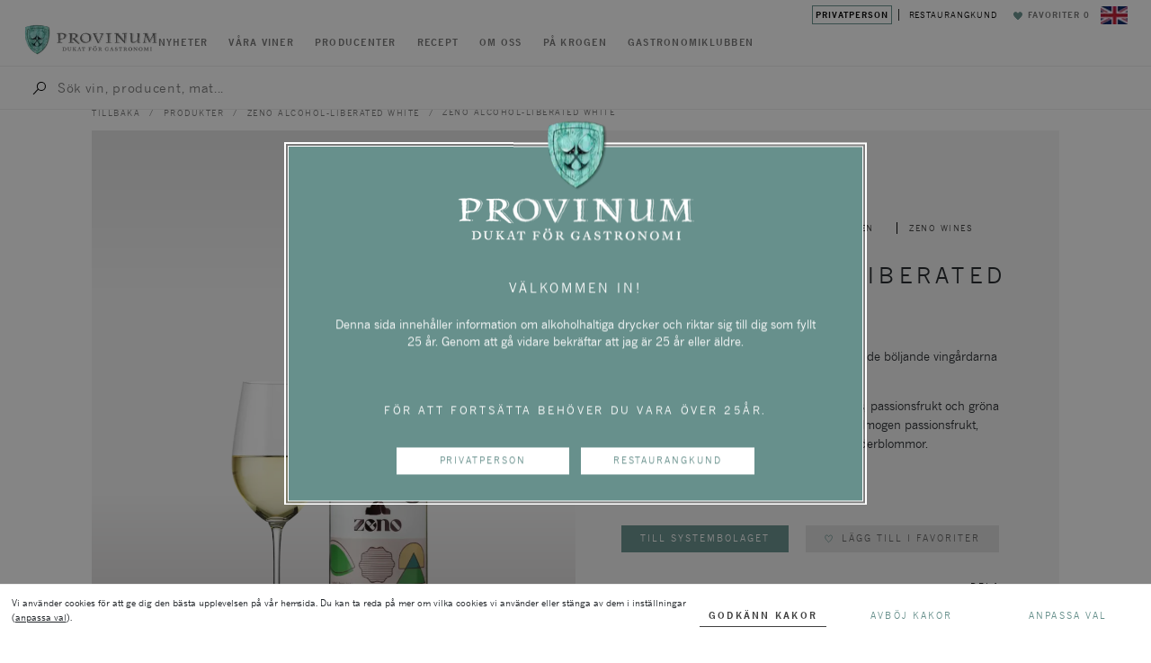

--- FILE ---
content_type: text/html; charset=utf-8
request_url: https://provinum.se/produkt/zeno-alcohol-liberated-white
body_size: 16976
content:
<!DOCTYPE html><html lang="sv"><head><meta charSet="utf-8"/><link rel="preload" as="image" imageSrcSet="/_next/image?url=https://wp.provinum.se/wp-content/uploads/2021/12/Flagga.png&amp;w=32&amp;q=75 1x, /_next/image?url=https://wp.provinum.se/wp-content/uploads/2021/12/Flagga.png&amp;w=64&amp;q=75 2x"/><title>Zeno Alcohol-Liberated White - Provinum</title><meta name="description" content="Gastronomiskt friskt alkoholfritt alternativ från de böljande vingårdarna i La Mancha, Spanien.
Vinöst och fruktig och frisk med doft av citrus, passionsfrukt och gröna äpplen. I munnen bjuds det på smaker av solmogen passionsfrukt, gröna äpplen och friska toner av lime och fläderblommor.
"/><link rel="canonical" href="https://provinum.se/produkt/zeno-alcohol-liberated-white"/><link rel="stylesheet" href="https://cdnjs.cloudflare.com/ajax/libs/animate.css/3.5.2/animate.min.css"/><meta name="viewport" content="width=device-width,initial-scale=1"/><meta property="og:title" content="Zeno Alcohol-Liberated White - Provinum"/><meta property="og:description" content="Gastronomiskt friskt alkoholfritt alternativ från de böljande vingårdarna i La Mancha, Spanien.
Vinöst och fruktig och frisk med doft av citrus, passionsfrukt och gröna äpplen. I munnen bjuds det på smaker av solmogen passionsfrukt, gröna äpplen och friska toner av lime och fläderblommor.
"/><meta property="og:url" content="https://provinum.se/produkt/zeno-alcohol-liberated-white"/><meta property="og:image" content="https://wp.provinum.se/wp-content/uploads/2023/09/Zeno-white-glas.png"/><meta property="og:type" content="product"/><meta property="og:locale" content="sv_SE"/><meta property="og:site_name" content="Provinum"/><meta property="product:price:amount" content="99"/><meta property="product:price:currency" content="SEK"/><meta property="product:availability" content="in stock"/><meta property="product:condition" content="new"/><meta property="product:brand" content="Zeno Wines"/><link rel="preload" as="image" imageSrcSet="/_next/image?url=https://wp.provinum.se/wp-content/uploads/2023/09/Zeno-white-glas-501x1024.png&amp;w=640&amp;q=75 1x, /_next/image?url=https://wp.provinum.se/wp-content/uploads/2023/09/Zeno-white-glas-501x1024.png&amp;w=1200&amp;q=75 2x"/><link rel="preload" as="image" imageSrcSet="/_next/image?url=https://wp.provinum.se/wp-content/uploads/2021/11/duken.jpg&amp;w=640&amp;q=75 1x, /_next/image?url=https://wp.provinum.se/wp-content/uploads/2021/11/duken.jpg&amp;w=1080&amp;q=75 2x"/><meta name="next-head-count" content="22"/><link rel="stylesheet" data-href="https://use.typekit.net/ifa1nna.css"/><meta name="google-site-verification" content="JWi4hbmlujghfkn75VSs6lriH6_zZeIairhJz1xbUFM"/><link rel="preconnect" href="https://use.typekit.net" crossorigin /><link rel="preload" href="/_next/static/css/c669257c6b0927e9.css" as="style"/><link rel="stylesheet" href="/_next/static/css/c669257c6b0927e9.css" data-n-g=""/><noscript data-n-css=""></noscript><script defer="" nomodule="" src="/_next/static/chunks/polyfills-c67a75d1b6f99dc8.js"></script><script src="/_next/static/chunks/webpack-fe00f58934ba4627.js" defer=""></script><script src="/_next/static/chunks/framework-84465b8d7b10076d.js" defer=""></script><script src="/_next/static/chunks/main-3eb2385bd38bd3b2.js" defer=""></script><script src="/_next/static/chunks/pages/_app-c67369932c44d8b7.js" defer=""></script><script src="/_next/static/chunks/249-a1b040462ec762fc.js" defer=""></script><script src="/_next/static/chunks/481-9b112bc542089bba.js" defer=""></script><script src="/_next/static/chunks/pages/produkt/%5B...slug%5D-cebb5269252b650e.js" defer=""></script><script src="/_next/static/V1TrF_bf-LsvNFpBZ0ZYg/_buildManifest.js" defer=""></script><script src="/_next/static/V1TrF_bf-LsvNFpBZ0ZYg/_ssgManifest.js" defer=""></script><style data-href="https://use.typekit.net/ifa1nna.css">@import url("https://p.typekit.net/p.css?s=1&k=ifa1nna&ht=tk&f=6835.6836.6837.6838&a=17227340&app=typekit&e=css");@font-face{font-family:"news-gothic-std";src:url("https://use.typekit.net/af/6fec89/00000000000000000001316b/27/l?primer=7cdcb44be4a7db8877ffa5c0007b8dd865b3bbc383831fe2ea177f62257a9191&fvd=n7&v=3") format("woff2"),url("https://use.typekit.net/af/6fec89/00000000000000000001316b/27/d?primer=7cdcb44be4a7db8877ffa5c0007b8dd865b3bbc383831fe2ea177f62257a9191&fvd=n7&v=3") format("woff"),url("https://use.typekit.net/af/6fec89/00000000000000000001316b/27/a?primer=7cdcb44be4a7db8877ffa5c0007b8dd865b3bbc383831fe2ea177f62257a9191&fvd=n7&v=3") format("opentype");font-display:auto;font-style:normal;font-weight:700;font-stretch:normal}@font-face{font-family:"news-gothic-std";src:url("https://use.typekit.net/af/e3df1b/00000000000000000001316c/27/l?primer=7cdcb44be4a7db8877ffa5c0007b8dd865b3bbc383831fe2ea177f62257a9191&fvd=i7&v=3") format("woff2"),url("https://use.typekit.net/af/e3df1b/00000000000000000001316c/27/d?primer=7cdcb44be4a7db8877ffa5c0007b8dd865b3bbc383831fe2ea177f62257a9191&fvd=i7&v=3") format("woff"),url("https://use.typekit.net/af/e3df1b/00000000000000000001316c/27/a?primer=7cdcb44be4a7db8877ffa5c0007b8dd865b3bbc383831fe2ea177f62257a9191&fvd=i7&v=3") format("opentype");font-display:auto;font-style:italic;font-weight:700;font-stretch:normal}@font-face{font-family:"news-gothic-std";src:url("https://use.typekit.net/af/10af2c/00000000000000000001316e/27/l?primer=7cdcb44be4a7db8877ffa5c0007b8dd865b3bbc383831fe2ea177f62257a9191&fvd=i4&v=3") format("woff2"),url("https://use.typekit.net/af/10af2c/00000000000000000001316e/27/d?primer=7cdcb44be4a7db8877ffa5c0007b8dd865b3bbc383831fe2ea177f62257a9191&fvd=i4&v=3") format("woff"),url("https://use.typekit.net/af/10af2c/00000000000000000001316e/27/a?primer=7cdcb44be4a7db8877ffa5c0007b8dd865b3bbc383831fe2ea177f62257a9191&fvd=i4&v=3") format("opentype");font-display:auto;font-style:italic;font-weight:400;font-stretch:normal}@font-face{font-family:"news-gothic-std";src:url("https://use.typekit.net/af/a5a677/00000000000000000001316d/27/l?primer=7cdcb44be4a7db8877ffa5c0007b8dd865b3bbc383831fe2ea177f62257a9191&fvd=n4&v=3") format("woff2"),url("https://use.typekit.net/af/a5a677/00000000000000000001316d/27/d?primer=7cdcb44be4a7db8877ffa5c0007b8dd865b3bbc383831fe2ea177f62257a9191&fvd=n4&v=3") format("woff"),url("https://use.typekit.net/af/a5a677/00000000000000000001316d/27/a?primer=7cdcb44be4a7db8877ffa5c0007b8dd865b3bbc383831fe2ea177f62257a9191&fvd=n4&v=3") format("opentype");font-display:auto;font-style:normal;font-weight:400;font-stretch:normal}.tk-news-gothic-std{font-family:"news-gothic-std",sans-serif}</style></head><body><div id="__next"><style>

			body, html {
				background: white;
			}

			#__next	> * {
				display: none;
			}


		</style><div class="modals"><div class="ModalRenderer__OverlayStyle-sc-1v1rcqc-0 fUrTtR closed overlay"></div></div><section class="Menubar__SearchOverlay-sc-kqxodm-0 fSAiEg search-overlay "></section><section class="Menubar__Style-sc-kqxodm-1 hAJNUG menubar closed menu-loading "><header class="contained"><section class="Switcher__Style-sc-1q2hjlm-0 bbfJku switcher"><a class="flag" href="/about-us"><span style="box-sizing:border-box;display:inline-block;overflow:hidden;width:initial;height:initial;background:none;opacity:1;border:0;margin:0;padding:0;position:relative;max-width:100%"><span style="box-sizing:border-box;display:block;width:initial;height:initial;background:none;opacity:1;border:0;margin:0;padding:0;max-width:100%"><img style="display:block;max-width:100%;width:initial;height:initial;background:none;opacity:1;border:0;margin:0;padding:0" alt="" aria-hidden="true" src="data:image/svg+xml,%3csvg%20xmlns=%27http://www.w3.org/2000/svg%27%20version=%271.1%27%20width=%2730%27%20height=%2720%27/%3e"/></span><img alt="eng-flag" srcSet="/_next/image?url=https://wp.provinum.se/wp-content/uploads/2021/12/Flagga.png&amp;w=32&amp;q=75 1x, /_next/image?url=https://wp.provinum.se/wp-content/uploads/2021/12/Flagga.png&amp;w=64&amp;q=75 2x" src="/_next/image?url=https://wp.provinum.se/wp-content/uploads/2021/12/Flagga.png&amp;w=64&amp;q=75" decoding="async" data-nimg="intrinsic" style="position:absolute;top:0;left:0;bottom:0;right:0;box-sizing:border-box;padding:0;border:none;margin:auto;display:block;width:0;height:0;min-width:100%;max-width:100%;min-height:100%;max-height:100%"/></span></a><div class="PriceSwitch__Style-sc-1vk0igb-0 BmQvj price-switch"><button class="private active" value="private">Privatperson</button><span>|</span><button class="company " value="company">Restaurangkund</button></div><a class="favorites" href="/favoriter"><div class="Icon__Style-sc-3orx27-0 cJXZvC icon"><svg width="12" height="10" viewBox="0 0 14 12" fill="none" xmlns="http://www.w3.org/2000/svg"><path d="M2.46 1.148C-.42 4.028 4.314 8.61 7.04 10.54c2.427-1.8 7.632-6.536 4.305-9.393-1.728-1.485-4.11.939-4.305 1.76-.274-.86-3.014-3.365-4.58-1.76z" fill="#67908C" stroke="#67908C" stroke-width="1.2" stroke-linejoin="round"></path></svg></div><p class="favorite-title">Favoriter <!-- -->0</p></a></section></header><div class="mobile-menu closed"><div class="buttons"><div class="search"><div class="Icon__Style-sc-3orx27-0 cJXZvC icon"><svg width="32" height="32" fill="none" xmlns="http://www.w3.org/2000/svg"><mask id="searchMobile_svg__a" style="mask-type:alpha" maskUnits="userSpaceOnUse" x="0" y="0" width="32" height="32"><path fill="#D9D9D9" d="M0 0h32v32H0z"></path></mask><g mask="url(#searchMobile_svg__a)"><path d="M25.979 26.87l-8.349-8.35a7.335 7.335 0 01-2.3 1.319 7.685 7.685 0 01-2.612.466c-2.136 0-3.943-.739-5.423-2.217-1.479-1.479-2.218-3.285-2.218-5.42 0-2.134.739-3.942 2.217-5.423 1.479-1.481 3.285-2.222 5.42-2.222 2.134 0 3.942.74 5.423 2.22 1.481 1.478 2.222 3.286 2.222 5.421 0 .927-.165 1.823-.493 2.69-.328.867-.759 1.608-1.292 2.223l8.349 8.35-.944.942zm-13.261-7.898c1.769 0 3.262-.609 4.48-1.827 1.218-1.218 1.827-2.711 1.827-4.48 0-1.77-.609-3.263-1.827-4.481s-2.711-1.827-4.48-1.827c-1.77 0-3.263.609-4.481 1.827s-1.827 2.711-1.827 4.48c0 1.77.609 3.263 1.827 4.481s2.711 1.827 4.48 1.827z" fill="#000"></path></g></svg></div></div><div class="menubutton "><div></div><div></div><div></div></div></div><section class="MobileSearch__Style-sc-2fwcvz-0 hcfvuA mobile-search "><div class="wrapper contained"><form class="Searchbar__Style-sc-1tsqwjq-0 daECxM search"><div class="Icon__Style-sc-3orx27-0 cJXZvC search-icon"><svg width="15" height="15" viewBox="0 0 17 17" fill="none" xmlns="http://www.w3.org/2000/svg"><path d="M11.249 11.374c2.843 0 5.147-2.32 5.147-5.183s-2.304-5.183-5.147-5.183c-2.843 0-5.147 2.32-5.147 5.183 0 2.862 2.304 5.183 5.147 5.183z" stroke="#000" stroke-width="1.2" stroke-miterlimit="10"></path><path d="M7.432 9.646L1.48 15.992" stroke="#000" stroke-width="1.2" stroke-miterlimit="10" stroke-linecap="round"></path></svg></div><input type="text" name="search" placeholder="Sök vin, producent, mat..." value=""/></form><button class="close-search button fancy-black">AVBRYT</button></div><div class="spacer s"></div></section><div class="menu"><ul><li class="favoriter"><a class="favoriter" href="/favoriter">Favoriter</a><div class="Icon__Style-sc-3orx27-0 cJXZvC icon"><svg viewBox="0 0 14 12" fill="none" xmlns="http://www.w3.org/2000/svg" style="max-width:48px;max-height:48px"><path d="M2.46 1.148C-.42 4.028 4.314 8.61 7.04 10.54c2.427-1.8 7.632-6.536 4.305-9.393-1.728-1.485-4.11.939-4.305 1.76-.274-.86-3.014-3.365-4.58-1.76z" fill="#67908C" stroke="#67908C" stroke-width="1.2" stroke-linejoin="round"></path></svg></div></li><li class="price-switch"><div class="PriceSwitch__Style-sc-1vk0igb-0 BmQvj price-switch"><button class="private active" value="private">Privatperson</button><span>|</span><button class="company " value="company">Restaurangkund</button></div></li><li class="kassa-mobile"></li></ul><div class="categories"></div></div></div></section><section class="slug__Style-sc-wgdyds-0 cHUCXl"><section class="NewProductPage__Style-sc-7v1goz-0 kEEoOo padding-top reduced"><div class="product-page" itemType="https://schema.org/Product" itemscope=""><section class="Product__Style-sc-sqqw1q-0 hnPRkE product contained"><meta itemProp="mpn" content="1190501"/><meta itemProp="sku" content="1190501"/><meta itemProp="name" content="Zeno Alcohol-Liberated White"/><meta itemProp="description" content="Gastronomiskt friskt alkoholfritt alternativ från de böljande vingårdarna i La Mancha, Spanien.
Vinöst och fruktig och frisk med doft av citrus, passionsfrukt och gröna äpplen. I munnen bjuds det på smaker av solmogen passionsfrukt, gröna äpplen och friska toner av lime och fläderblommor.
"/><meta itemProp="image" content="https://wp.provinum.se/wp-content/uploads/2023/09/Zeno-white-glas.png"/><div itemProp="offers" itemscope="" itemType="https://schema.org/Offer"><meta itemProp="price" content="99"/><meta itemProp="priceCurrency" content="SEK"/><meta itemProp="availability" content="InStock"/></div><div itemProp="brand" itemscope="" itemType="https://schema.org/Brand"><meta itemProp="name" content="Zeno Wines"/></div><div class="breadcrumbs"><div class="breadcrumb"><a class="link" href="/produkter">Tillbaka</a><span class="separator">/</span></div><div class="breadcrumb"><a class="link" href="/produkter">Produkter</a><span class="separator">/</span></div><div class="breadcrumb"><a class="link" href="/land/zeno-alcohol-liberated-white">Zeno Alcohol-Liberated White</a><span class="separator">/</span></div><p class="breadrumb active">Zeno Alcohol-Liberated White</p></div><div class="wrapper"><div class="Gallery__Style-sc-1izplrw-2 jjPJdl gallery  false"><div class="gallery-wrapper"><span style="box-sizing:border-box;display:inline-block;overflow:hidden;width:initial;height:initial;background:none;opacity:1;border:0;margin:0;padding:0;position:relative;max-width:100%"><span style="box-sizing:border-box;display:block;width:initial;height:initial;background:none;opacity:1;border:0;margin:0;padding:0;max-width:100%"><img style="display:block;max-width:100%;width:initial;height:initial;background:none;opacity:1;border:0;margin:0;padding:0" alt="" aria-hidden="true" src="data:image/svg+xml,%3csvg%20xmlns=%27http://www.w3.org/2000/svg%27%20version=%271.1%27%20width=%27600%27%20height=%27600%27/%3e"/></span><img alt="featured-image" srcSet="/_next/image?url=https://wp.provinum.se/wp-content/uploads/2023/09/Zeno-white-glas-501x1024.png&amp;w=640&amp;q=75 1x, /_next/image?url=https://wp.provinum.se/wp-content/uploads/2023/09/Zeno-white-glas-501x1024.png&amp;w=1200&amp;q=75 2x" src="/_next/image?url=https://wp.provinum.se/wp-content/uploads/2023/09/Zeno-white-glas-501x1024.png&amp;w=1200&amp;q=75" decoding="async" data-nimg="intrinsic" class="single-image" style="position:absolute;top:0;left:0;bottom:0;right:0;box-sizing:border-box;padding:0;border:none;margin:auto;display:block;width:0;height:0;min-width:100%;max-width:100%;min-height:100%;max-height:100%"/></span></div><span style="box-sizing:border-box;display:inline-block;overflow:hidden;width:initial;height:initial;background:none;opacity:1;border:0;margin:0;padding:0;position:relative;max-width:100%"><span style="box-sizing:border-box;display:block;width:initial;height:initial;background:none;opacity:1;border:0;margin:0;padding:0;max-width:100%"><img style="display:block;max-width:100%;width:initial;height:initial;background:none;opacity:1;border:0;margin:0;padding:0" alt="" aria-hidden="true" src="data:image/svg+xml,%3csvg%20xmlns=%27http://www.w3.org/2000/svg%27%20version=%271.1%27%20width=%27500%27%20height=%27500%27/%3e"/></span><img alt="towel" title="towel" srcSet="/_next/image?url=https://wp.provinum.se/wp-content/uploads/2021/11/duken.jpg&amp;w=640&amp;q=75 1x, /_next/image?url=https://wp.provinum.se/wp-content/uploads/2021/11/duken.jpg&amp;w=1080&amp;q=75 2x" src="/_next/image?url=https://wp.provinum.se/wp-content/uploads/2021/11/duken.jpg&amp;w=1080&amp;q=75" decoding="async" data-nimg="intrinsic" style="position:absolute;top:0;left:0;bottom:0;right:0;box-sizing:border-box;padding:0;border:none;margin:auto;display:block;width:0;height:0;min-width:100%;max-width:100%;min-height:100%;max-height:100%"/></span></div><div class="content"><div class="content-wrapper"><div class="spacer s"></div><div class="custom-crumbs"><a href="/land/zeno-alcohol-liberated-white"> <span class="crumb-land">Zeno Alcohol-Liberated White</span></a><a href="/land/zeno-alcohol-liberated-white#country-zeno-alcohol-liberated-white"><span class="crumb-region">Spanien</span></a><a href="/producenter/zeno-wines"><span class="crumb-producer">Zeno Wines</span></a></div><div class="spacer m hide-mobile"></div><h1 class="h2 product-title">Zeno Alcohol-Liberated White</h1><div class="spacer m hide-mobile"></div><div class="short-description"><p>Gastronomiskt friskt alkoholfritt alternativ från de böljande vingårdarna i La Mancha, Spanien.</p>
<p>Vinöst och fruktig och frisk med doft av citrus, passionsfrukt och gröna äpplen. I munnen bjuds det på smaker av solmogen passionsfrukt, gröna äpplen och friska toner av lime och fläderblommor.</p>
</div><div class="spacer s"></div><div class="price"><span>Pris: <!-- -->99<!-- --> kr</span></div><div class="spacer m"></div><div class="buttons"><a class="action" target="_blank" rel="noreferrer noopener" href="https://www.systembolaget.se/produkt/alkoholfritt/zeno-alcohol-liberated-white-1190501/">Till systembolaget</a><button class="action add"> <div class="Icon__Style-sc-3orx27-0 cJXZvC icon"><svg viewBox="0 0 23 21" fill="none" xmlns="http://www.w3.org/2000/svg" style="max-width:48px;max-height:48px"><path d="M3.438 1.988c-5.261 5.261 3.384 13.63 8.365 17.157 4.432-3.289 13.94-11.939 7.863-17.157-3.158-2.712-7.506 1.715-7.863 3.216-.5-1.573-5.505-6.147-8.365-3.216z" stroke="#67908C" stroke-width="2" stroke-linejoin="round"></path></svg></div> <span>Lägg till i favoriter</span> </button></div><div class="spacer m"></div><div class="content-share"><span>Art nr: <!-- -->1190501</span><span>Sortiment: <!-- -->Restaurang</span><div class="Share__Style-sc-w863qb-0 jkXERn share"><button>Dela +</button><div class="socials"><button aria-label="facebook" class="react-share__ShareButton" style="background-color:transparent;border:none;padding:0;font:inherit;color:inherit;cursor:pointer"><svg viewBox="0 0 64 64" width="25" height="25"><rect width="64" height="64" rx="0" ry="0" fill="#3b5998"></rect><path d="M34.1,47V33.3h4.6l0.7-5.3h-5.3v-3.4c0-1.5,0.4-2.6,2.6-2.6l2.8,0v-4.8c-0.5-0.1-2.2-0.2-4.1-0.2 c-4.1,0-6.9,2.5-6.9,7V28H24v5.3h4.6V47H34.1z" fill="white"></path></svg></button><button quote="my test" aria-label="email" class="react-share__ShareButton" style="background-color:transparent;border:none;padding:0;font:inherit;color:inherit;cursor:pointer"><svg viewBox="0 0 64 64" width="25" height="25"><rect width="64" height="64" rx="0" ry="0" fill="#7f7f7f"></rect><path d="M17,22v20h30V22H17z M41.1,25L32,32.1L22.9,25H41.1z M20,39V26.6l12,9.3l12-9.3V39H20z" fill="white"></path></svg></button><button quote="my test" aria-label="twitter" class="react-share__ShareButton" style="background-color:transparent;border:none;padding:0;font:inherit;color:inherit;cursor:pointer"><svg viewBox="0 0 64 64" width="25" height="25"><rect width="64" height="64" rx="0" ry="0" fill="#00aced"></rect><path d="M48,22.1c-1.2,0.5-2.4,0.9-3.8,1c1.4-0.8,2.4-2.1,2.9-3.6c-1.3,0.8-2.7,1.3-4.2,1.6 C41.7,19.8,40,19,38.2,19c-3.6,0-6.6,2.9-6.6,6.6c0,0.5,0.1,1,0.2,1.5c-5.5-0.3-10.3-2.9-13.5-6.9c-0.6,1-0.9,2.1-0.9,3.3 c0,2.3,1.2,4.3,2.9,5.5c-1.1,0-2.1-0.3-3-0.8c0,0,0,0.1,0,0.1c0,3.2,2.3,5.8,5.3,6.4c-0.6,0.1-1.1,0.2-1.7,0.2c-0.4,0-0.8,0-1.2-0.1 c0.8,2.6,3.3,4.5,6.1,4.6c-2.2,1.8-5.1,2.8-8.2,2.8c-0.5,0-1.1,0-1.6-0.1c2.9,1.9,6.4,2.9,10.1,2.9c12.1,0,18.7-10,18.7-18.7 c0-0.3,0-0.6,0-0.8C46,24.5,47.1,23.4,48,22.1z" fill="white"></path></svg></button></div></div></div></div></div></div></section><div class="spacer l"></div><section class="ProductDetails__Style-sc-1g83c5c-0 fVXpmL product-details contained"><div class="wrapper"><div class="image"><span style="box-sizing:border-box;display:inline-block;overflow:hidden;width:initial;height:initial;background:none;opacity:1;border:0;margin:0;padding:0;position:relative;max-width:100%"><span style="box-sizing:border-box;display:block;width:initial;height:initial;background:none;opacity:1;border:0;margin:0;padding:0;max-width:100%"><img style="display:block;max-width:100%;width:initial;height:initial;background:none;opacity:1;border:0;margin:0;padding:0" alt="" aria-hidden="true" src="data:image/svg+xml,%3csvg%20xmlns=%27http://www.w3.org/2000/svg%27%20version=%271.1%27%20width=%27600%27%20height=%27600%27/%3e"/></span><img alt="" src="[data-uri]" decoding="async" data-nimg="intrinsic" style="position:absolute;top:0;left:0;bottom:0;right:0;box-sizing:border-box;padding:0;border:none;margin:auto;display:block;width:0;height:0;min-width:100%;max-width:100%;min-height:100%;max-height:100%"/><noscript><img alt="" loading="lazy" decoding="async" data-nimg="intrinsic" style="position:absolute;top:0;left:0;bottom:0;right:0;box-sizing:border-box;padding:0;border:none;margin:auto;display:block;width:0;height:0;min-width:100%;max-width:100%;min-height:100%;max-height:100%" srcSet="/_next/image?url=https://wp.provinum.se/wp-content/uploads/2023/09/Vinifiation-Zeno.webp&amp;w=640&amp;q=75 1x, /_next/image?url=https://wp.provinum.se/wp-content/uploads/2023/09/Vinifiation-Zeno.webp&amp;w=1200&amp;q=75 2x" src="/_next/image?url=https://wp.provinum.se/wp-content/uploads/2023/09/Vinifiation-Zeno.webp&amp;w=1200&amp;q=75"/></noscript></span></div><div class="content"><h2>Detaljerad Info</h2><div class="spacer m"></div><div class="details"><ul><li>Producent:  <!-- -->Zeno Wines</li><li>Årgång: <!-- -->2021<!-- -->  </li><li>Land:  <!-- -->Zeno Alcohol-Liberated White</li><li>Region:  <!-- -->Spanien</li><li>volym: <!-- -->750<!-- --> ML</li><li>Alkoholhalt:  <!-- -->0,3<!-- --> %</li><li>Kollistorlek: <!-- -->6</li><li>Art nr: <!-- -->1190501</li><li>Pris: <!-- -->99KR</li></ul></div><div class="spacer m"></div><div class="divider"></div><div class="spacer m"></div><ul class="list"><li><h3>Druvor<!-- -->:</h3><p>Viura</p></li><li><h3>Jordmån<!-- -->:</h3><p>Sand och lera</p></li><li><h3>Tillverkning<!-- -->:</h3><p>Vid skörden selekteras druvorna noggrant. För bästa resultat måste druvorna ha rätt fenolisk mognad för just avalkoholiseringsprocessen. Druvorna pressas varsamt och musten vinifieras temperaturkontrollerade rostfria ståltankar. Efter vinifieringsprocessen avalkoholiseras vinet genom en så kallad ”spinning cone” teknologi. Före buteljering kontrolleras och analyseras det alkoholbefriade vinet noggrant och aromer som frisatts under processen tillsätts i vinet för att optimera smak och balans. </p></li></ul><div class="buttons"><a class="action" href="https://wp.provinum.se/wp-json/provinum/create-pdf?product_id=3603&amp;customer_type=private" target="_blank" rel="noopener noreferrer">Produktblad</a></div></div></div><div class="spacer l"></div></section><section class="Carousel__Style-sc-11erxr0-2 cgTRrm carousel  type-products" style="--num-items:0"><div class="contained"><div class="top-row"><h2 class="block-title">Fler produkter från producenten</h2></div><div class="wrapper slider is_grid"></div><div class="spacer m"></div></div></section><div class="spacer l"></div><section class="ProductSplitscreenProducers__Style-sc-1jh4fpk-0 ewcdlW"><div class="animated" style="animation-duration:1s;opacity:0"><section class="SplitScreen__Style-sc-1qslkb-0 QnRSW splitscreen"><div class="wrapper contained  "><div class="content"><span class="subtitle"></span><div class="spacer s hide-mobile"></div><span class="subtitle">Mer om producenten</span><h2>Zeno Wines</h2><div class="text"><p><strong>ZENO Wines</strong> skapades av David Hodgson efter att ha arbetat länge med vinhandel och bestämde sig för att leva ett alkoholfritt liv efter att ha insett att år av alkoholkonsumtion inte gynnade hans hälsa. Målet med Zeno Wines var att man skulle kunna njuta av ett bra alkoholfritt alternativ utan att känna sig utestängd från att njuta av mat och vin i kombination. När han märkte att de alkoholfria vinerna som fanns tillgängliga till stor del var en besvikelse, gav han sig in på ett uppdrag att utveckla alkoholfria viner utan avkall på kvalitet och smak. Vilket skulle bli Zeno Wines.</p>
<p>För att få hjälp med tekniskt kunnande så tog David hjälp av vinhandlaren Will Willis samt Jane Masters MW för att nå hans mål att...</div><div class="spacer m hide-mobile"></div><div class="buttons"><a class="fancy-black" target="_self" href="/producenter/zeno-wines">Läs mer <span class="sr-only">om <!-- -->Zeno Wines</span></a></div></div><div class="image"><span style="box-sizing:border-box;display:inline-block;overflow:hidden;width:initial;height:initial;background:none;opacity:1;border:0;margin:0;padding:0;position:relative;max-width:100%"><span style="box-sizing:border-box;display:block;width:initial;height:initial;background:none;opacity:1;border:0;margin:0;padding:0;max-width:100%"><img style="display:block;max-width:100%;width:initial;height:initial;background:none;opacity:1;border:0;margin:0;padding:0" alt="" aria-hidden="true" src="data:image/svg+xml,%3csvg%20xmlns=%27http://www.w3.org/2000/svg%27%20version=%271.1%27%20width=%272048%27%20height=%272048%27/%3e"/></span><img alt="" src="[data-uri]" decoding="async" data-nimg="intrinsic" style="position:absolute;top:0;left:0;bottom:0;right:0;box-sizing:border-box;padding:0;border:none;margin:auto;display:block;width:0;height:0;min-width:100%;max-width:100%;min-height:100%;max-height:100%"/><noscript><img alt="" loading="lazy" decoding="async" data-nimg="intrinsic" style="position:absolute;top:0;left:0;bottom:0;right:0;box-sizing:border-box;padding:0;border:none;margin:auto;display:block;width:0;height:0;min-width:100%;max-width:100%;min-height:100%;max-height:100%" srcSet="/_next/image?url=https://wp.provinum.se/wp-content/uploads/2023/09/shutterstock_2044460963-new-1-776x1024.webp&amp;w=2048&amp;q=75 1x, /_next/image?url=https://wp.provinum.se/wp-content/uploads/2023/09/shutterstock_2044460963-new-1-776x1024.webp&amp;w=3840&amp;q=75 2x" src="/_next/image?url=https://wp.provinum.se/wp-content/uploads/2023/09/shutterstock_2044460963-new-1-776x1024.webp&amp;w=3840&amp;q=75"/></noscript></span></div></div><div class="hide-print spacer l"></div></section></div></section><section class="ProductSplitscreenGrape__Style-sc-1dz0tva-0 dfAsCq grape-split"><div class="animated" style="animation-duration:1s;opacity:0"><section class="SplitScreen__Style-sc-1qslkb-0 QnRSW splitscreen"><div class="wrapper contained  "><div class="content"><span class="subtitle"></span><div class="spacer s hide-mobile"></div><span class="subtitle">Mer om druvan</span><h2>Viura</h2><div class="text"></div><div class="spacer m hide-mobile"></div><div class="buttons"></div></div><div class="image"><span style="box-sizing:border-box;display:inline-block;overflow:hidden;width:initial;height:initial;background:none;opacity:1;border:0;margin:0;padding:0;position:relative;max-width:100%"><span style="box-sizing:border-box;display:block;width:initial;height:initial;background:none;opacity:1;border:0;margin:0;padding:0;max-width:100%"><img style="display:block;max-width:100%;width:initial;height:initial;background:none;opacity:1;border:0;margin:0;padding:0" alt="" aria-hidden="true" src="data:image/svg+xml,%3csvg%20xmlns=%27http://www.w3.org/2000/svg%27%20version=%271.1%27%20width=%272048%27%20height=%272048%27/%3e"/></span><img src="[data-uri]" decoding="async" data-nimg="intrinsic" style="position:absolute;top:0;left:0;bottom:0;right:0;box-sizing:border-box;padding:0;border:none;margin:auto;display:block;width:0;height:0;min-width:100%;max-width:100%;min-height:100%;max-height:100%"/><noscript><img loading="lazy" decoding="async" data-nimg="intrinsic" style="position:absolute;top:0;left:0;bottom:0;right:0;box-sizing:border-box;padding:0;border:none;margin:auto;display:block;width:0;height:0;min-width:100%;max-width:100%;min-height:100%;max-height:100%" srcSet="/_next/image?url=https://via.placeholder.com/300&amp;w=2048&amp;q=75 1x, /_next/image?url=https://via.placeholder.com/300&amp;w=3840&amp;q=75 2x" src="/_next/image?url=https://via.placeholder.com/300&amp;w=3840&amp;q=75"/></noscript></span></div></div><div class="hide-print spacer l"></div></section></div></section></div></section></section><div id="print-header" style="display:none"><div class="logo"><img src="https://wp.provinum.se/wp-content/uploads/2021/12/Frame-75-1.png"/></div><div class="contact"><p>www.provinum.se</p></div></div><section id="cookie-modal" class="CookieModal__Style-sc-8cc4ie-0 jVEMkD cookie-modal"><div class="cookie-modal__content"><p>Vi använder cookies för att ge dig den bästa upplevelsen på vår hemsida. Du kan ta reda på mer om vilka cookies vi använder eller stänga av dem i inställningar (<span>anpassa val</span>).</p><button class="button fancy-black">Godkänn kakor</button><button class="button action-white">Avböj kakor</button><button class="button action-white">Anpassa val</button></div></section></div><script id="__NEXT_DATA__" type="application/json">{"props":{"pageProps":{"product":{"id":3603,"date":"2023-09-11T10:28:57","date_gmt":"2023-09-11T08:28:57","guid":{"rendered":"https://wp.provinum.se/?post_type=products\u0026#038;p=3603"},"modified":"2025-04-08T11:01:32","modified_gmt":"2025-04-08T09:01:32","slug":"zeno-alcohol-liberated-white","status":"publish","type":"products","link":"https://wp.provinum.se/produkt/zeno-alcohol-liberated-white/","title":{"rendered":"Zeno Alcohol-Liberated White"},"excerpt":{"rendered":"","protected":false},"featured_media":0,"parent":0,"menu_order":0,"template":"","meta":{"inline_featured_image":false},"product_tag":[],"products_type":[219,117],"grape":[220],"passar_till":[131,133,125,119,132,130],"certificate":[],"lagring":[141],"sortiment":[101,200],"karaktar":[106,100],"price_range":[198],"class_list":["post-3603","products","type-products","status-publish","hentry","products_type-alkoholfritt","products_type-vitt-vin","grape-viura","passar_till-apertif","passar_till-buffe","passar_till-eleganta-sallader","passar_till-fisk-och-skaldjur","passar_till-smorgasbordet","passar_till-sushi","lagring-redo-nu","sortiment-restaurang","sortiment-tillfalligt-sortiment","karaktar-friskt-vitt","karaktar-torrt-och-friskt","price_range-0-100-kr"],"acf":{"producer":{"ID":3607,"post_author":"3","post_date":"2023-09-11 10:27:05","post_date_gmt":"2023-09-11 08:27:05","post_content":"","post_title":"Zeno Wines","post_excerpt":"","post_status":"draft","comment_status":"closed","ping_status":"closed","post_password":"","post_name":"zeno-wines","to_ping":"","pinged":"","post_modified":"2025-07-08 11:21:24","post_modified_gmt":"2025-07-08 09:21:24","post_content_filtered":"","post_parent":0,"guid":"https://wp.provinum.se/?post_type=producers\u0026#038;p=3607","menu_order":0,"post_type":"producers","post_mime_type":"","comment_count":"0","filter":"raw"},"region":{"ID":406,"post_author":"1","post_date":"2021-11-03 16:51:51","post_date_gmt":"2021-11-03 15:51:51","post_content":"","post_title":"Spanien","post_excerpt":"","post_status":"publish","comment_status":"closed","ping_status":"closed","post_password":"","post_name":"spanien","to_ping":"","pinged":"","post_modified":"2022-09-14 11:07:57","post_modified_gmt":"2022-09-14 09:07:57","post_content_filtered":"","post_parent":0,"guid":"https://server03.blackpixel.se/~provinum/?post_type=locations\u0026#038;p=406","menu_order":0,"post_type":"locations","post_mime_type":"","comment_count":"0","filter":"raw"},"municipality":{"ID":406,"post_author":"1","post_date":"2021-11-03 16:51:51","post_date_gmt":"2021-11-03 15:51:51","post_content":"","post_title":"Spanien","post_excerpt":"","post_status":"publish","comment_status":"closed","ping_status":"closed","post_password":"","post_name":"spanien","to_ping":"","pinged":"","post_modified":"2022-09-14 11:07:57","post_modified_gmt":"2022-09-14 09:07:57","post_content_filtered":"","post_parent":0,"guid":"https://server03.blackpixel.se/~provinum/?post_type=locations\u0026#038;p=406","menu_order":0,"post_type":"locations","post_mime_type":"","comment_count":"0","filter":"raw"},"featured_image":{"ID":3604,"id":3604,"title":"Zeno white glas","filename":"Zeno-white-glas.png","filesize":431197,"url":"https://wp.provinum.se/wp-content/uploads/2023/09/Zeno-white-glas.png","link":"https://wp.provinum.se/produkt/zeno-alcohol-liberated-white/zeno-white-glas/","alt":"","author":"3","description":"","caption":"","name":"zeno-white-glas","status":"inherit","uploaded_to":3603,"date":"2023-09-11 08:19:06","modified":"2023-09-11 08:19:06","menu_order":0,"mime_type":"image/png","type":"image","subtype":"png","icon":"https://wp.provinum.se/wp-includes/images/media/default.png","width":624,"height":1276,"sizes":{"thumbnail":"https://wp.provinum.se/wp-content/uploads/2023/09/Zeno-white-glas-150x150.png","thumbnail-width":150,"thumbnail-height":150,"medium":"https://wp.provinum.se/wp-content/uploads/2023/09/Zeno-white-glas-147x300.png","medium-width":147,"medium-height":300,"medium_large":"https://wp.provinum.se/wp-content/uploads/2023/09/Zeno-white-glas.png","medium_large-width":624,"medium_large-height":1276,"large":"https://wp.provinum.se/wp-content/uploads/2023/09/Zeno-white-glas-501x1024.png","large-width":501,"large-height":1024,"1536x1536":"https://wp.provinum.se/wp-content/uploads/2023/09/Zeno-white-glas.png","1536x1536-width":624,"1536x1536-height":1276,"2048x2048":"https://wp.provinum.se/wp-content/uploads/2023/09/Zeno-white-glas.png","2048x2048-width":624,"2048x2048-height":1276}},"price":"99","price_retail":"95","is_privatimport":[],"link_to_systembolaget":"https://www.systembolaget.se/produkt/alkoholfritt/zeno-alcohol-liberated-white-1190501/","article_nr":"1190501","volym":"750","halt":"0,3","per_package":"6","description":"\u003cp\u003eGastronomiskt friskt alkoholfritt alternativ från de böljande vingårdarna i La Mancha, Spanien.\u003c/p\u003e\n\u003cp\u003eVinöst och fruktig och frisk med doft av citrus, passionsfrukt och gröna äpplen. I munnen bjuds det på smaker av solmogen passionsfrukt, gröna äpplen och friska toner av lime och fläderblommor.\u003c/p\u003e\n","gallery":false,"informations":[{"title":"Druvor","description":"Viura"},{"title":"Jordmån","description":"Sand och lera"},{"title":"Tillverkning","description":"Vid skörden selekteras druvorna noggrant. För bästa resultat måste druvorna ha rätt fenolisk mognad för just avalkoholiseringsprocessen. Druvorna pressas varsamt och musten vinifieras temperaturkontrollerade rostfria ståltankar. Efter vinifieringsprocessen avalkoholiseras vinet genom en så kallad ”spinning cone” teknologi. Före buteljering kontrolleras och analyseras det alkoholbefriade vinet noggrant och aromer som frisatts under processen tillsätts i vinet för att optimera smak och balans. "}],"citat":{"text":"","subtitle":"","image":false},"gastronomi_carousel":[3399,2808,1463],"image_details":{"ID":3605,"id":3605,"title":"Vinifiation Zeno","filename":"Vinifiation-Zeno.webp","filesize":35682,"url":"https://wp.provinum.se/wp-content/uploads/2023/09/Vinifiation-Zeno.webp","link":"https://wp.provinum.se/produkt/zeno-alcohol-liberated-white/vinifiation-zeno/","alt":"","author":"3","description":"","caption":"","name":"vinifiation-zeno","status":"inherit","uploaded_to":3603,"date":"2023-09-11 08:24:06","modified":"2023-09-11 08:24:06","menu_order":0,"mime_type":"image/webp","type":"image","subtype":"webp","icon":"https://wp.provinum.se/wp-includes/images/media/default.png","width":600,"height":400,"sizes":{"thumbnail":"https://wp.provinum.se/wp-content/uploads/2023/09/Vinifiation-Zeno-150x150.webp","thumbnail-width":150,"thumbnail-height":150,"medium":"https://wp.provinum.se/wp-content/uploads/2023/09/Vinifiation-Zeno-300x200.webp","medium-width":300,"medium-height":200,"medium_large":"https://wp.provinum.se/wp-content/uploads/2023/09/Vinifiation-Zeno.webp","medium_large-width":600,"medium_large-height":400,"large":"https://wp.provinum.se/wp-content/uploads/2023/09/Vinifiation-Zeno.webp","large-width":600,"large-height":400,"1536x1536":"https://wp.provinum.se/wp-content/uploads/2023/09/Vinifiation-Zeno.webp","1536x1536-width":600,"1536x1536-height":400,"2048x2048":"https://wp.provinum.se/wp-content/uploads/2023/09/Vinifiation-Zeno.webp","2048x2048-width":600,"2048x2048-height":400}},"survey":{"title":"Har du provat vinet?","buttons":{"accept":"Ja","deny":"Nej"},"image":false},"show_survey":[],"download_file":false,"production_years":[{"year":"2021"}],"grape_to_display_on_productpage":220,"is_rescaled":false,"individual_product":false,"article_nr_retail":"11905"},"country":{"id":3603,"title":"Zeno Alcohol-Liberated White","slug":"zeno-alcohol-liberated-white"},"region":{"id":406,"title":"Spanien","slug":"spanien"},"municipality":{"id":406,"title":"Spanien","slug":"spanien"},"producer_acf":{"data":{"featured_image":{"ID":3608,"id":3608,"title":"Zeno vingånd","filename":"Zeno-vingand.jpg","filesize":39274,"url":"https://wp.provinum.se/wp-content/uploads/2023/09/Zeno-vingand.jpg","link":"https://wp.provinum.se/?attachment_id=3608","alt":"","author":"3","description":"","caption":"","name":"zeno-vingand","status":"inherit","uploaded_to":3607,"date":"2023-09-11 08:26:51","modified":"2023-09-11 08:26:51","menu_order":0,"mime_type":"image/jpeg","type":"image","subtype":"jpeg","icon":"https://wp.provinum.se/wp-includes/images/media/default.png","width":313,"height":208,"sizes":{"thumbnail":"https://wp.provinum.se/wp-content/uploads/2023/09/Zeno-vingand-150x150.jpg","thumbnail-width":150,"thumbnail-height":150,"medium":"https://wp.provinum.se/wp-content/uploads/2023/09/Zeno-vingand-300x199.jpg","medium-width":300,"medium-height":199,"medium_large":"https://wp.provinum.se/wp-content/uploads/2023/09/Zeno-vingand.jpg","medium_large-width":313,"medium_large-height":208,"large":"https://wp.provinum.se/wp-content/uploads/2023/09/Zeno-vingand.jpg","large-width":313,"large-height":208,"1536x1536":"https://wp.provinum.se/wp-content/uploads/2023/09/Zeno-vingand.jpg","1536x1536-width":313,"1536x1536-height":208,"2048x2048":"https://wp.provinum.se/wp-content/uploads/2023/09/Zeno-vingand.jpg","2048x2048-width":313,"2048x2048-height":208}},"description":"\u003cp\u003e\u003cstrong\u003eZENO Wines\u003c/strong\u003e skapades av David Hodgson efter att ha arbetat länge med vinhandel och bestämde sig för att leva ett alkoholfritt liv efter att ha insett att år av alkoholkonsumtion inte gynnade hans hälsa. Målet med Zeno Wines var att man skulle kunna njuta av ett bra alkoholfritt alternativ utan att känna sig utestängd från att njuta av mat och vin i kombination. När han märkte att de alkoholfria vinerna som fanns tillgängliga till stor del var en besvikelse, gav han sig in på ett uppdrag att utveckla alkoholfria viner utan avkall på kvalitet och smak. Vilket skulle bli Zeno Wines.\u003c/p\u003e\n\u003cp\u003eFör att få hjälp med tekniskt kunnande så tog David hjälp av vinhandlaren Will Willis samt Jane Masters MW för att nå hans mål att bevara maximal med smak och aromatik. Efter efterforskningar så valde man att använda sig av \u003cem\u003espinning cone teknologi\u003c/em\u003e för att av-alkoholisera vinerna. Vinerna tillverkas av druvor från de högt belägna vingårdarna i Castilla-La Mancha som odlas ekologiskt men är inte certifierade. Zeno är anslutna till B-Corp Preliminary Program som är en sammanslutning av företag som strävar mot hållbarhet i alla led.\u003c/p\u003e\n\u003cp\u003eLogon så står tecknet för ”Kunskap” som går tillbaka till Ciceros tid och summerar Återhållsamhet, visdom, rättvisa och mod.\u003c/p\u003e\n","blocks":false,"type":"normal","normal":{"image":{"ID":3696,"id":3696,"title":"shutterstock_2044460963-new-1","filename":"shutterstock_2044460963-new-1.webp","filesize":97936,"url":"https://wp.provinum.se/wp-content/uploads/2023/09/shutterstock_2044460963-new-1.webp","link":"https://wp.provinum.se/?attachment_id=3696","alt":"","author":"6","description":"","caption":"","name":"shutterstock_2044460963-new-1","status":"inherit","uploaded_to":3607,"date":"2023-10-17 09:10:59","modified":"2023-10-17 09:10:59","menu_order":0,"mime_type":"image/webp","type":"image","subtype":"webp","icon":"https://wp.provinum.se/wp-includes/images/media/default.png","width":1000,"height":1320,"sizes":{"thumbnail":"https://wp.provinum.se/wp-content/uploads/2023/09/shutterstock_2044460963-new-1-150x150.webp","thumbnail-width":150,"thumbnail-height":150,"medium":"https://wp.provinum.se/wp-content/uploads/2023/09/shutterstock_2044460963-new-1-227x300.webp","medium-width":227,"medium-height":300,"medium_large":"https://wp.provinum.se/wp-content/uploads/2023/09/shutterstock_2044460963-new-1-768x1014.webp","medium_large-width":768,"medium_large-height":1014,"large":"https://wp.provinum.se/wp-content/uploads/2023/09/shutterstock_2044460963-new-1-776x1024.webp","large-width":776,"large-height":1024,"1536x1536":"https://wp.provinum.se/wp-content/uploads/2023/09/shutterstock_2044460963-new-1.webp","1536x1536-width":1000,"1536x1536-height":1320,"2048x2048":"https://wp.provinum.se/wp-content/uploads/2023/09/shutterstock_2044460963-new-1.webp","2048x2048-width":1000,"2048x2048-height":1320}},"text":"\u003cp\u003e\u003cstrong\u003eZENO Wines\u003c/strong\u003e skapades av David Hodgson efter att ha arbetat länge med vinhandel och bestämde sig för att leva ett alkoholfritt liv efter att ha insett att år av alkoholkonsumtion inte gynnade hans hälsa. Målet med Zeno Wines var att man skulle kunna njuta av ett bra alkoholfritt alternativ utan att känna sig utestängd från att njuta av mat och vin i kombination. När han märkte att de alkoholfria vinerna som fanns tillgängliga till stor del var en besvikelse, gav han sig in på ett uppdrag att utveckla alkoholfria viner utan avkall på kvalitet och smak. Vilket skulle bli Zeno Wines.\u003c/p\u003e\n\u003cp\u003eFör att få hjälp med tekniskt kunnande så tog David hjälp av vinhandlaren Will Willis samt Jane Masters MW för att nå hans mål att bevara maximal med smak och aromatik. Efter efterforskningar så valde man att använda sig av \u003cem\u003espinning cone teknologi\u003c/em\u003e för att av-alkoholisera vinerna. Vinerna tillverkas av druvor från de högt belägna vingårdarna i Castilla-La Mancha som odlas ekologiskt men är inte certifierade. Zeno är anslutna till B-Corp Preliminary Program som är en sammanslutning av företag som strävar mot hållbarhet i alla led.\u003c/p\u003e\n\u003cp\u003eLogon så står tecknet för ”Kunskap” som går tillbaka till Ciceros tid och summerar Återhållsamhet, visdom, rättvisa och mod.\u003c/p\u003e\n","show_buttons":[],"buttons":[{"button_text":{"key":null,"ref":null,"props":{"children":["Läs mer ",{"type":"span","key":null,"ref":null,"props":{"className":"sr-only","children":["om ","Zeno Wines"]},"_owner":null}]},"_owner":null},"button_link":"/producenter/zeno-wines"}],"image_position":"right","padding_section":[]},"producer_order":"","regions":[{"ID":406,"post_author":"1","post_date":"2021-11-03 16:51:51","post_date_gmt":"2021-11-03 15:51:51","post_content":"","post_title":"Spanien","post_excerpt":"","post_status":"publish","comment_status":"closed","ping_status":"closed","post_password":"","post_name":"spanien","to_ping":"","pinged":"","post_modified":"2022-09-14 11:07:57","post_modified_gmt":"2022-09-14 09:07:57","post_content_filtered":"","post_parent":0,"guid":"https://server03.blackpixel.se/~provinum/?post_type=locations\u0026#038;p=406","menu_order":0,"post_type":"locations","post_mime_type":"","comment_count":"0","filter":"raw"}]},"title":"Zeno Wines"},"grape_acf":{"data":null,"grape_id":220},"producer":{"id":3607,"title":"Zeno Wines","slug":"zeno-wines"},"tags":[],"attributes":{"type":{"id":219,"name":"Alkoholfritt","slug":"alkoholfritt"},"price_range":{"id":198,"name":"0 - 100 kr","slug":"0-100-kr"},"grape":{"id":220,"name":"Viura","slug":"viura"},"certificate":null,"works_with":{"id":131,"name":"Apertif","slug":"apertif"},"ageing":{"id":141,"name":"Redo nu","slug":"redo-nu"},"storage":{"id":101,"name":"Restaurang","slug":"restaurang"},"character":{"id":106,"name":"Friskt vitt","slug":"friskt-vitt"}},"_links":{"self":[{"href":"https://wp.provinum.se/wp-json/wp/v2/products/3603","targetHints":{"allow":["GET"]}}],"collection":[{"href":"https://wp.provinum.se/wp-json/wp/v2/products"}],"about":[{"href":"https://wp.provinum.se/wp-json/wp/v2/types/products"}],"wp:attachment":[{"href":"https://wp.provinum.se/wp-json/wp/v2/media?parent=3603"}],"wp:term":[{"taxonomy":"product_tag","embeddable":true,"href":"https://wp.provinum.se/wp-json/wp/v2/product_tag?post=3603"},{"taxonomy":"products_type","embeddable":true,"href":"https://wp.provinum.se/wp-json/wp/v2/products_type?post=3603"},{"taxonomy":"grape","embeddable":true,"href":"https://wp.provinum.se/wp-json/wp/v2/grape?post=3603"},{"taxonomy":"passar_till","embeddable":true,"href":"https://wp.provinum.se/wp-json/wp/v2/passar_till?post=3603"},{"taxonomy":"certificate","embeddable":true,"href":"https://wp.provinum.se/wp-json/wp/v2/certificate?post=3603"},{"taxonomy":"lagring","embeddable":true,"href":"https://wp.provinum.se/wp-json/wp/v2/lagring?post=3603"},{"taxonomy":"sortiment","embeddable":true,"href":"https://wp.provinum.se/wp-json/wp/v2/sortiment?post=3603"},{"taxonomy":"karaktar","embeddable":true,"href":"https://wp.provinum.se/wp-json/wp/v2/karaktar?post=3603"},{"taxonomy":"price_range","embeddable":true,"href":"https://wp.provinum.se/wp-json/wp/v2/price_range?post=3603"}],"curies":[{"name":"wp","href":"https://api.w.org/{rel}","templated":true}]}},"grape":{"id":220,"count":2,"description":"","link":"https://wp.provinum.se/grape/viura/","name":"Viura","slug":"viura","taxonomy":"grape","parent":0,"meta":[],"transparent_text":"","transparent_subtitle":"","transparent_title":"","transparent_buttons":"","transparent_image":"","transparent_text_position":"","transparent":"","splitscreen_for_the_products_image":"","splitscreen_for_the_products_text":"","splitscreen_for_the_products_do_you_want_buttons":"","splitscreen_for_the_products_buttons_0_button_text":"","splitscreen_for_the_products_buttons_0_button_link":"","splitscreen_for_the_products_buttons":"","splitscreen_for_the_products_image_position":"","splitscreen_for_the_products_padding_section":"","splitscreen_for_the_products":"","normal_image":"","normal_text":"","normal_do_you_want_buttons":"","acf":[],"_links":{"self":[{"href":"https://wp.provinum.se/wp-json/wp/v2/grape/220","targetHints":{"allow":["GET"]}}],"collection":[{"href":"https://wp.provinum.se/wp-json/wp/v2/grape"}],"about":[{"href":"https://wp.provinum.se/wp-json/wp/v2/taxonomies/grape"}],"wp:post_type":[{"href":"https://wp.provinum.se/wp-json/wp/v2/products?grape=220"}],"curies":[{"name":"wp","href":"https://api.w.org/{rel}","templated":true}]}},"gastronomies":[{"id":1463,"date":"2025-12-18T09:08:27","date_gmt":"2025-12-18T08:08:27","guid":{"rendered":"https://server03.blackpixel.se/~provinum/?post_type=gastronomi\u0026#038;p=1463"},"modified":"2025-12-18T09:56:13","modified_gmt":"2025-12-18T08:56:13","slug":"toast-skagen-med-lojrom","status":"publish","type":"gastronomi","link":"https://wp.provinum.se/gastronomi/toast-skagen-med-lojrom/","title":{"rendered":"Toast Skagen med löjrom"},"featured_media":0,"parent":0,"menu_order":0,"template":"","meta":{"inline_featured_image":false},"gastronomi_categories":[136],"gastronomi_works_with":[45,44],"gastronomi_main_ingredient":[57],"gastronomi_season":[73,67,71,72,66,65,68],"class_list":["post-1463","gastronomi","type-gastronomi","status-publish","hentry","gastronomi_categories-fisk-och-skaldjur","gastronomi_works_with-friskt-vitt","gastronomi_works_with-torrt-mousserande","gastronomi_main_ingredient-fisk-skaldjur","gastronomi_season-fest","gastronomi_season-host","gastronomi_season-midsommar","gastronomi_season-nyar","gastronomi_season-sommar","gastronomi_season-var","gastronomi_season-vinter"],"acf":{"featured_image":{"ID":6329,"id":6329,"title":"Toast Skagen med löjrom","filename":"Nyhetsbrev-bilder.png","filesize":2639683,"url":"https://wp.provinum.se/wp-content/uploads/2025/12/Nyhetsbrev-bilder.png","link":"https://wp.provinum.se/nyar-2026-sa-skapar-du-en-minnesvard-nyarsafton-med-lyxig-meny-och-matchande-viner/nyhetsbrev-bilder/","alt":"Toast Skagen med löjrom uppdukat på ett bord med vita tallrikar med guldkant, glas och bestick.","author":"9","description":"Löjrom och Champagne är ett vinnande koncept! Detta är en klassisk toast skagen i all enkelhet. ","caption":"Löjrom och Champagne är ett vinnande koncept! Detta är en klassisk toast skagen i all enkelhet. ","name":"nyhetsbrev-bilder","status":"inherit","uploaded_to":6324,"date":"2025-12-17 13:31:28","modified":"2025-12-17 14:00:30","menu_order":0,"mime_type":"image/png","type":"image","subtype":"png","icon":"https://wp.provinum.se/wp-includes/images/media/default.png","width":1080,"height":1080,"sizes":{"thumbnail":"https://wp.provinum.se/wp-content/uploads/2025/12/Nyhetsbrev-bilder-150x150.png","thumbnail-width":150,"thumbnail-height":150,"medium":"https://wp.provinum.se/wp-content/uploads/2025/12/Nyhetsbrev-bilder-300x300.png","medium-width":300,"medium-height":300,"medium_large":"https://wp.provinum.se/wp-content/uploads/2025/12/Nyhetsbrev-bilder-768x768.png","medium_large-width":768,"medium_large-height":768,"large":"https://wp.provinum.se/wp-content/uploads/2025/12/Nyhetsbrev-bilder-1024x1024.png","large-width":1024,"large-height":1024,"1536x1536":"https://wp.provinum.se/wp-content/uploads/2025/12/Nyhetsbrev-bilder.png","1536x1536-width":1080,"1536x1536-height":1080,"2048x2048":"https://wp.provinum.se/wp-content/uploads/2025/12/Nyhetsbrev-bilder.png","2048x2048-width":1080,"2048x2048-height":1080}},"description":"\u003cp class=\"creator\" data-v-2d5f3f3b=\"\"\u003eEn tidlös svensk klassiker som förvandlar knaprigt, rostat bröd till en elegant förrätt. Den krämiga räkröran med dill och citron vilar på toasten, och får sedan en lyxig toppning av löjrom som ger både smak och färg.\u003c/p\u003e\n","ingredients":[{"quantity":"400 g ","ingredient":"Ffärska räkor, skalade"},{"quantity":"4 msk","ingredient":" Majonnäs"},{"quantity":"0,5 dl ","ingredient":"Dill, skuren"},{"quantity":"2 tsk ","ingredient":"Citron, färskpressad"},{"quantity":"","ingredient":"Salt och peppar"},{"quantity":"8 ","ingredient":"Skivor baguette, rostade"},{"quantity":"8 Tsk","ingredient":"Löjrom"},{"quantity":"","ingredient":"Dill"},{"quantity":"","ingredient":"Citron"}],"recept":"\u003cp\u003eBlanda de skalade räkorna med majonnäsen. Krydda med hackad dill, citronjuice, salt och peppar. Arrangera på små assietter med rostad baguette, dill och liten citronskiva\u003c/p\u003e\n","preparation_time":"","is_advanced":[],"time":"1h","author":{"title":"Werners Gourmetservice","url":"https://wgs.se/","target":""},"featured_wine":3437,"featured_wine_description":"En frisk och elegant champagne som också bjuder på en krämig textur och inslag av gula äpplen, kex, gräddnougat och citrustoner som levererar hög kvalitet, lång smak och en fin mousse.","featured_wine_link":{"title":"Till Systembolaget","url":"https://www.systembolaget.se/produkt/vin/palmer-co-737201/","target":""},"featured_wines":false},"category":{"term_id":136,"name":"Fisk och skaldjur","slug":"fisk-och-skaldjur","term_group":0,"term_taxonomy_id":136,"taxonomy":"gastronomi_categories","description":"","parent":0,"count":37,"filter":"raw"},"_links":{"self":[{"href":"https://wp.provinum.se/wp-json/wp/v2/gastronomi/1463","targetHints":{"allow":["GET"]}}],"collection":[{"href":"https://wp.provinum.se/wp-json/wp/v2/gastronomi"}],"about":[{"href":"https://wp.provinum.se/wp-json/wp/v2/types/gastronomi"}],"wp:attachment":[{"href":"https://wp.provinum.se/wp-json/wp/v2/media?parent=1463"}],"wp:term":[{"taxonomy":"gastronomi_categories","embeddable":true,"href":"https://wp.provinum.se/wp-json/wp/v2/gastronomi_categories?post=1463"},{"taxonomy":"gastronomi_works_with","embeddable":true,"href":"https://wp.provinum.se/wp-json/wp/v2/gastronomi_works_with?post=1463"},{"taxonomy":"gastronomi_main_ingredient","embeddable":true,"href":"https://wp.provinum.se/wp-json/wp/v2/gastronomi_main_ingredient?post=1463"},{"taxonomy":"gastronomi_season","embeddable":true,"href":"https://wp.provinum.se/wp-json/wp/v2/gastronomi_season?post=1463"}],"curies":[{"name":"wp","href":"https://api.w.org/{rel}","templated":true}]},"_embedded":{"wp:term":[[{"id":136,"link":"https://wp.provinum.se/gastronomi_category/fisk-och-skaldjur/","name":"Fisk och skaldjur","slug":"fisk-och-skaldjur","taxonomy":"gastronomi_categories","acf":[],"_links":{"self":[{"href":"https://wp.provinum.se/wp-json/wp/v2/gastronomi_categories/136","targetHints":{"allow":["GET"]}}],"collection":[{"href":"https://wp.provinum.se/wp-json/wp/v2/gastronomi_categories"}],"about":[{"href":"https://wp.provinum.se/wp-json/wp/v2/taxonomies/gastronomi_categories"}],"wp:post_type":[{"href":"https://wp.provinum.se/wp-json/wp/v2/gastronomi?gastronomi_categories=136"}],"curies":[{"name":"wp","href":"https://api.w.org/{rel}","templated":true}]}}],[{"id":45,"link":"https://wp.provinum.se/gastronomi_works_with/friskt-vitt/","name":"Friskt vitt","slug":"friskt-vitt","taxonomy":"gastronomi_works_with","acf":[],"_links":{"self":[{"href":"https://wp.provinum.se/wp-json/wp/v2/gastronomi_works_with/45","targetHints":{"allow":["GET"]}}],"collection":[{"href":"https://wp.provinum.se/wp-json/wp/v2/gastronomi_works_with"}],"about":[{"href":"https://wp.provinum.se/wp-json/wp/v2/taxonomies/gastronomi_works_with"}],"wp:post_type":[{"href":"https://wp.provinum.se/wp-json/wp/v2/gastronomi?gastronomi_works_with=45"}],"curies":[{"name":"wp","href":"https://api.w.org/{rel}","templated":true}]}},{"id":44,"link":"https://wp.provinum.se/gastronomi_works_with/torrt-mousserande/","name":"Torrt mousserande","slug":"torrt-mousserande","taxonomy":"gastronomi_works_with","acf":[],"_links":{"self":[{"href":"https://wp.provinum.se/wp-json/wp/v2/gastronomi_works_with/44","targetHints":{"allow":["GET"]}}],"collection":[{"href":"https://wp.provinum.se/wp-json/wp/v2/gastronomi_works_with"}],"about":[{"href":"https://wp.provinum.se/wp-json/wp/v2/taxonomies/gastronomi_works_with"}],"wp:post_type":[{"href":"https://wp.provinum.se/wp-json/wp/v2/gastronomi?gastronomi_works_with=44"}],"curies":[{"name":"wp","href":"https://api.w.org/{rel}","templated":true}]}}],[{"id":57,"link":"https://wp.provinum.se/gastronomi_main_ingredient/fisk-skaldjur/","name":"Fisk \u0026amp; Skaldjur","slug":"fisk-skaldjur","taxonomy":"gastronomi_main_ingredient","acf":[],"_links":{"self":[{"href":"https://wp.provinum.se/wp-json/wp/v2/gastronomi_main_ingredient/57","targetHints":{"allow":["GET"]}}],"collection":[{"href":"https://wp.provinum.se/wp-json/wp/v2/gastronomi_main_ingredient"}],"about":[{"href":"https://wp.provinum.se/wp-json/wp/v2/taxonomies/gastronomi_main_ingredient"}],"wp:post_type":[{"href":"https://wp.provinum.se/wp-json/wp/v2/gastronomi?gastronomi_main_ingredient=57"}],"curies":[{"name":"wp","href":"https://api.w.org/{rel}","templated":true}]}}],[{"id":73,"link":"https://wp.provinum.se/gastronomi_season/fest/","name":"Fest","slug":"fest","taxonomy":"gastronomi_season","acf":[],"_links":{"self":[{"href":"https://wp.provinum.se/wp-json/wp/v2/gastronomi_season/73","targetHints":{"allow":["GET"]}}],"collection":[{"href":"https://wp.provinum.se/wp-json/wp/v2/gastronomi_season"}],"about":[{"href":"https://wp.provinum.se/wp-json/wp/v2/taxonomies/gastronomi_season"}],"wp:post_type":[{"href":"https://wp.provinum.se/wp-json/wp/v2/gastronomi?gastronomi_season=73"}],"curies":[{"name":"wp","href":"https://api.w.org/{rel}","templated":true}]}},{"id":67,"link":"https://wp.provinum.se/gastronomi_season/host/","name":"Höst","slug":"host","taxonomy":"gastronomi_season","acf":[],"_links":{"self":[{"href":"https://wp.provinum.se/wp-json/wp/v2/gastronomi_season/67","targetHints":{"allow":["GET"]}}],"collection":[{"href":"https://wp.provinum.se/wp-json/wp/v2/gastronomi_season"}],"about":[{"href":"https://wp.provinum.se/wp-json/wp/v2/taxonomies/gastronomi_season"}],"wp:post_type":[{"href":"https://wp.provinum.se/wp-json/wp/v2/gastronomi?gastronomi_season=67"}],"curies":[{"name":"wp","href":"https://api.w.org/{rel}","templated":true}]}},{"id":71,"link":"https://wp.provinum.se/gastronomi_season/midsommar/","name":"Midsommar","slug":"midsommar","taxonomy":"gastronomi_season","acf":[],"_links":{"self":[{"href":"https://wp.provinum.se/wp-json/wp/v2/gastronomi_season/71","targetHints":{"allow":["GET"]}}],"collection":[{"href":"https://wp.provinum.se/wp-json/wp/v2/gastronomi_season"}],"about":[{"href":"https://wp.provinum.se/wp-json/wp/v2/taxonomies/gastronomi_season"}],"wp:post_type":[{"href":"https://wp.provinum.se/wp-json/wp/v2/gastronomi?gastronomi_season=71"}],"curies":[{"name":"wp","href":"https://api.w.org/{rel}","templated":true}]}},{"id":72,"link":"https://wp.provinum.se/gastronomi_season/nyar/","name":"Nyår","slug":"nyar","taxonomy":"gastronomi_season","acf":[],"_links":{"self":[{"href":"https://wp.provinum.se/wp-json/wp/v2/gastronomi_season/72","targetHints":{"allow":["GET"]}}],"collection":[{"href":"https://wp.provinum.se/wp-json/wp/v2/gastronomi_season"}],"about":[{"href":"https://wp.provinum.se/wp-json/wp/v2/taxonomies/gastronomi_season"}],"wp:post_type":[{"href":"https://wp.provinum.se/wp-json/wp/v2/gastronomi?gastronomi_season=72"}],"curies":[{"name":"wp","href":"https://api.w.org/{rel}","templated":true}]}},{"id":66,"link":"https://wp.provinum.se/gastronomi_season/sommar/","name":"Sommar","slug":"sommar","taxonomy":"gastronomi_season","acf":[],"_links":{"self":[{"href":"https://wp.provinum.se/wp-json/wp/v2/gastronomi_season/66","targetHints":{"allow":["GET"]}}],"collection":[{"href":"https://wp.provinum.se/wp-json/wp/v2/gastronomi_season"}],"about":[{"href":"https://wp.provinum.se/wp-json/wp/v2/taxonomies/gastronomi_season"}],"wp:post_type":[{"href":"https://wp.provinum.se/wp-json/wp/v2/gastronomi?gastronomi_season=66"}],"curies":[{"name":"wp","href":"https://api.w.org/{rel}","templated":true}]}},{"id":65,"link":"https://wp.provinum.se/gastronomi_season/var/","name":"Vår","slug":"var","taxonomy":"gastronomi_season","acf":[],"_links":{"self":[{"href":"https://wp.provinum.se/wp-json/wp/v2/gastronomi_season/65","targetHints":{"allow":["GET"]}}],"collection":[{"href":"https://wp.provinum.se/wp-json/wp/v2/gastronomi_season"}],"about":[{"href":"https://wp.provinum.se/wp-json/wp/v2/taxonomies/gastronomi_season"}],"wp:post_type":[{"href":"https://wp.provinum.se/wp-json/wp/v2/gastronomi?gastronomi_season=65"}],"curies":[{"name":"wp","href":"https://api.w.org/{rel}","templated":true}]}},{"id":68,"link":"https://wp.provinum.se/gastronomi_season/vinter/","name":"Vinter","slug":"vinter","taxonomy":"gastronomi_season","acf":[],"_links":{"self":[{"href":"https://wp.provinum.se/wp-json/wp/v2/gastronomi_season/68","targetHints":{"allow":["GET"]}}],"collection":[{"href":"https://wp.provinum.se/wp-json/wp/v2/gastronomi_season"}],"about":[{"href":"https://wp.provinum.se/wp-json/wp/v2/taxonomies/gastronomi_season"}],"wp:post_type":[{"href":"https://wp.provinum.se/wp-json/wp/v2/gastronomi?gastronomi_season=68"}],"curies":[{"name":"wp","href":"https://api.w.org/{rel}","templated":true}]}}]]}},{"id":3399,"date":"2023-05-31T12:09:03","date_gmt":"2023-05-31T10:09:03","guid":{"rendered":"https://wp.provinum.se/?post_type=gastronomi\u0026#038;p=3399"},"modified":"2024-11-13T09:57:23","modified_gmt":"2024-11-13T08:57:23","slug":"laxtartar-med-avokado-och-sesam","status":"publish","type":"gastronomi","link":"https://wp.provinum.se/gastronomi/laxtartar-med-avokado-och-sesam/","title":{"rendered":"Laxtartar med avokado och sesam"},"featured_media":0,"parent":0,"menu_order":0,"template":"","meta":{"inline_featured_image":false},"gastronomi_categories":[203,136],"gastronomi_works_with":[45,44,48],"gastronomi_main_ingredient":[137,57],"gastronomi_season":[72,66,65],"class_list":["post-3399","gastronomi","type-gastronomi","status-publish","hentry","gastronomi_categories-fisk","gastronomi_categories-fisk-och-skaldjur","gastronomi_works_with-friskt-vitt","gastronomi_works_with-torrt-mousserande","gastronomi_works_with-torrt-rose","gastronomi_main_ingredient-fisk","gastronomi_main_ingredient-fisk-skaldjur","gastronomi_season-nyar","gastronomi_season-sommar","gastronomi_season-var"],"acf":{"featured_image":{"ID":3400,"id":3400,"title":"Laxtartar","filename":"Laxtartar.jpg","filesize":135753,"url":"https://wp.provinum.se/wp-content/uploads/2023/05/Laxtartar.jpg","link":"https://wp.provinum.se/gastronomi/laxtartar-med-avokado-och-sesam/laxtartar/","alt":"","author":"4","description":"","caption":"","name":"laxtartar","status":"inherit","uploaded_to":3399,"date":"2023-05-31 10:01:32","modified":"2023-05-31 10:01:32","menu_order":0,"mime_type":"image/jpeg","type":"image","subtype":"jpeg","icon":"https://wp.provinum.se/wp-includes/images/media/default.png","width":800,"height":600,"sizes":{"thumbnail":"https://wp.provinum.se/wp-content/uploads/2023/05/Laxtartar-150x150.jpg","thumbnail-width":150,"thumbnail-height":150,"medium":"https://wp.provinum.se/wp-content/uploads/2023/05/Laxtartar-300x225.jpg","medium-width":300,"medium-height":225,"medium_large":"https://wp.provinum.se/wp-content/uploads/2023/05/Laxtartar-768x576.jpg","medium_large-width":768,"medium_large-height":576,"large":"https://wp.provinum.se/wp-content/uploads/2023/05/Laxtartar.jpg","large-width":800,"large-height":600,"1536x1536":"https://wp.provinum.se/wp-content/uploads/2023/05/Laxtartar.jpg","1536x1536-width":800,"1536x1536-height":600,"2048x2048":"https://wp.provinum.se/wp-content/uploads/2023/05/Laxtartar.jpg","2048x2048-width":800,"2048x2048-height":600}},"description":"\u003cp\u003eElegant och läcker förrätt som passar perfekt till ett mousserande vin.\u003c/p\u003e\n","ingredients":[{"quantity":"400 gram ","ingredient":"rå lax, gärna salma eller fröya"},{"quantity":"2 st","ingredient":"avokado"},{"quantity":"2 st","ingredient":"schalottenlök"},{"quantity":"2 tsk","ingredient":"olivolja"},{"quantity":"1 tsk","ingredient":"rostad sesamolja"},{"quantity":"2 tsk","ingredient":"limejuice"},{"quantity":"","ingredient":"machésallad, dill"},{"quantity":"","ingredient":"salt, peppar efter smak"}],"recept":"\u003cp\u003eTärna laxen i små kuber\u003c/p\u003e\n\u003cp\u003eBlanda med hackad schalottenlök, olivolja, limejuice, dill\u003c/p\u003e\n\u003cp\u003eSalta och peppra efter smak\u003c/p\u003e\n\u003cp\u003eDela avokadon i små bitar och marinera med lime eller citron\u003c/p\u003e\n\u003cp\u003eLägg upp i en serveringsring på tallriken, börja med avokado och toppa med lax, avsluta med machésallad.\u003c/p\u003e\n\u003cp\u003eKlart!\u003c/p\u003e\n","preparation_time":"","is_advanced":[],"time":""},"category":{"term_id":203,"name":"Fisk","slug":"fisk","term_group":0,"term_taxonomy_id":203,"taxonomy":"gastronomi_categories","description":"","parent":0,"count":26,"filter":"raw"},"_links":{"self":[{"href":"https://wp.provinum.se/wp-json/wp/v2/gastronomi/3399","targetHints":{"allow":["GET"]}}],"collection":[{"href":"https://wp.provinum.se/wp-json/wp/v2/gastronomi"}],"about":[{"href":"https://wp.provinum.se/wp-json/wp/v2/types/gastronomi"}],"wp:attachment":[{"href":"https://wp.provinum.se/wp-json/wp/v2/media?parent=3399"}],"wp:term":[{"taxonomy":"gastronomi_categories","embeddable":true,"href":"https://wp.provinum.se/wp-json/wp/v2/gastronomi_categories?post=3399"},{"taxonomy":"gastronomi_works_with","embeddable":true,"href":"https://wp.provinum.se/wp-json/wp/v2/gastronomi_works_with?post=3399"},{"taxonomy":"gastronomi_main_ingredient","embeddable":true,"href":"https://wp.provinum.se/wp-json/wp/v2/gastronomi_main_ingredient?post=3399"},{"taxonomy":"gastronomi_season","embeddable":true,"href":"https://wp.provinum.se/wp-json/wp/v2/gastronomi_season?post=3399"}],"curies":[{"name":"wp","href":"https://api.w.org/{rel}","templated":true}]},"_embedded":{"wp:term":[[{"id":203,"link":"https://wp.provinum.se/gastronomi_category/fisk/","name":"Fisk","slug":"fisk","taxonomy":"gastronomi_categories","acf":[],"_links":{"self":[{"href":"https://wp.provinum.se/wp-json/wp/v2/gastronomi_categories/203","targetHints":{"allow":["GET"]}}],"collection":[{"href":"https://wp.provinum.se/wp-json/wp/v2/gastronomi_categories"}],"about":[{"href":"https://wp.provinum.se/wp-json/wp/v2/taxonomies/gastronomi_categories"}],"wp:post_type":[{"href":"https://wp.provinum.se/wp-json/wp/v2/gastronomi?gastronomi_categories=203"}],"curies":[{"name":"wp","href":"https://api.w.org/{rel}","templated":true}]}},{"id":136,"link":"https://wp.provinum.se/gastronomi_category/fisk-och-skaldjur/","name":"Fisk och skaldjur","slug":"fisk-och-skaldjur","taxonomy":"gastronomi_categories","acf":[],"_links":{"self":[{"href":"https://wp.provinum.se/wp-json/wp/v2/gastronomi_categories/136","targetHints":{"allow":["GET"]}}],"collection":[{"href":"https://wp.provinum.se/wp-json/wp/v2/gastronomi_categories"}],"about":[{"href":"https://wp.provinum.se/wp-json/wp/v2/taxonomies/gastronomi_categories"}],"wp:post_type":[{"href":"https://wp.provinum.se/wp-json/wp/v2/gastronomi?gastronomi_categories=136"}],"curies":[{"name":"wp","href":"https://api.w.org/{rel}","templated":true}]}}],[{"id":45,"link":"https://wp.provinum.se/gastronomi_works_with/friskt-vitt/","name":"Friskt vitt","slug":"friskt-vitt","taxonomy":"gastronomi_works_with","acf":[],"_links":{"self":[{"href":"https://wp.provinum.se/wp-json/wp/v2/gastronomi_works_with/45","targetHints":{"allow":["GET"]}}],"collection":[{"href":"https://wp.provinum.se/wp-json/wp/v2/gastronomi_works_with"}],"about":[{"href":"https://wp.provinum.se/wp-json/wp/v2/taxonomies/gastronomi_works_with"}],"wp:post_type":[{"href":"https://wp.provinum.se/wp-json/wp/v2/gastronomi?gastronomi_works_with=45"}],"curies":[{"name":"wp","href":"https://api.w.org/{rel}","templated":true}]}},{"id":44,"link":"https://wp.provinum.se/gastronomi_works_with/torrt-mousserande/","name":"Torrt mousserande","slug":"torrt-mousserande","taxonomy":"gastronomi_works_with","acf":[],"_links":{"self":[{"href":"https://wp.provinum.se/wp-json/wp/v2/gastronomi_works_with/44","targetHints":{"allow":["GET"]}}],"collection":[{"href":"https://wp.provinum.se/wp-json/wp/v2/gastronomi_works_with"}],"about":[{"href":"https://wp.provinum.se/wp-json/wp/v2/taxonomies/gastronomi_works_with"}],"wp:post_type":[{"href":"https://wp.provinum.se/wp-json/wp/v2/gastronomi?gastronomi_works_with=44"}],"curies":[{"name":"wp","href":"https://api.w.org/{rel}","templated":true}]}},{"id":48,"link":"https://wp.provinum.se/gastronomi_works_with/torrt-rose/","name":"Torrt Rosé","slug":"torrt-rose","taxonomy":"gastronomi_works_with","acf":[],"_links":{"self":[{"href":"https://wp.provinum.se/wp-json/wp/v2/gastronomi_works_with/48","targetHints":{"allow":["GET"]}}],"collection":[{"href":"https://wp.provinum.se/wp-json/wp/v2/gastronomi_works_with"}],"about":[{"href":"https://wp.provinum.se/wp-json/wp/v2/taxonomies/gastronomi_works_with"}],"wp:post_type":[{"href":"https://wp.provinum.se/wp-json/wp/v2/gastronomi?gastronomi_works_with=48"}],"curies":[{"name":"wp","href":"https://api.w.org/{rel}","templated":true}]}}],[{"id":137,"link":"https://wp.provinum.se/gastronomi_main_ingredient/fisk/","name":"Fisk","slug":"fisk","taxonomy":"gastronomi_main_ingredient","acf":[],"_links":{"self":[{"href":"https://wp.provinum.se/wp-json/wp/v2/gastronomi_main_ingredient/137","targetHints":{"allow":["GET"]}}],"collection":[{"href":"https://wp.provinum.se/wp-json/wp/v2/gastronomi_main_ingredient"}],"about":[{"href":"https://wp.provinum.se/wp-json/wp/v2/taxonomies/gastronomi_main_ingredient"}],"wp:post_type":[{"href":"https://wp.provinum.se/wp-json/wp/v2/gastronomi?gastronomi_main_ingredient=137"}],"curies":[{"name":"wp","href":"https://api.w.org/{rel}","templated":true}]}},{"id":57,"link":"https://wp.provinum.se/gastronomi_main_ingredient/fisk-skaldjur/","name":"Fisk \u0026amp; Skaldjur","slug":"fisk-skaldjur","taxonomy":"gastronomi_main_ingredient","acf":[],"_links":{"self":[{"href":"https://wp.provinum.se/wp-json/wp/v2/gastronomi_main_ingredient/57","targetHints":{"allow":["GET"]}}],"collection":[{"href":"https://wp.provinum.se/wp-json/wp/v2/gastronomi_main_ingredient"}],"about":[{"href":"https://wp.provinum.se/wp-json/wp/v2/taxonomies/gastronomi_main_ingredient"}],"wp:post_type":[{"href":"https://wp.provinum.se/wp-json/wp/v2/gastronomi?gastronomi_main_ingredient=57"}],"curies":[{"name":"wp","href":"https://api.w.org/{rel}","templated":true}]}}],[{"id":72,"link":"https://wp.provinum.se/gastronomi_season/nyar/","name":"Nyår","slug":"nyar","taxonomy":"gastronomi_season","acf":[],"_links":{"self":[{"href":"https://wp.provinum.se/wp-json/wp/v2/gastronomi_season/72","targetHints":{"allow":["GET"]}}],"collection":[{"href":"https://wp.provinum.se/wp-json/wp/v2/gastronomi_season"}],"about":[{"href":"https://wp.provinum.se/wp-json/wp/v2/taxonomies/gastronomi_season"}],"wp:post_type":[{"href":"https://wp.provinum.se/wp-json/wp/v2/gastronomi?gastronomi_season=72"}],"curies":[{"name":"wp","href":"https://api.w.org/{rel}","templated":true}]}},{"id":66,"link":"https://wp.provinum.se/gastronomi_season/sommar/","name":"Sommar","slug":"sommar","taxonomy":"gastronomi_season","acf":[],"_links":{"self":[{"href":"https://wp.provinum.se/wp-json/wp/v2/gastronomi_season/66","targetHints":{"allow":["GET"]}}],"collection":[{"href":"https://wp.provinum.se/wp-json/wp/v2/gastronomi_season"}],"about":[{"href":"https://wp.provinum.se/wp-json/wp/v2/taxonomies/gastronomi_season"}],"wp:post_type":[{"href":"https://wp.provinum.se/wp-json/wp/v2/gastronomi?gastronomi_season=66"}],"curies":[{"name":"wp","href":"https://api.w.org/{rel}","templated":true}]}},{"id":65,"link":"https://wp.provinum.se/gastronomi_season/var/","name":"Vår","slug":"var","taxonomy":"gastronomi_season","acf":[],"_links":{"self":[{"href":"https://wp.provinum.se/wp-json/wp/v2/gastronomi_season/65","targetHints":{"allow":["GET"]}}],"collection":[{"href":"https://wp.provinum.se/wp-json/wp/v2/gastronomi_season"}],"about":[{"href":"https://wp.provinum.se/wp-json/wp/v2/taxonomies/gastronomi_season"}],"wp:post_type":[{"href":"https://wp.provinum.se/wp-json/wp/v2/gastronomi?gastronomi_season=65"}],"curies":[{"name":"wp","href":"https://api.w.org/{rel}","templated":true}]}}]]}},{"id":2808,"date":"2022-09-23T11:54:49","date_gmt":"2022-09-23T09:54:49","guid":{"rendered":"https://wp.provinum.se/?post_type=gastronomi\u0026#038;p=2808"},"modified":"2024-11-13T09:58:42","modified_gmt":"2024-11-13T08:58:42","slug":"stekt-abborre-med-graddglaserad-krafta-jordartskocka-och-kantarell","status":"publish","type":"gastronomi","link":"https://wp.provinum.se/gastronomi/stekt-abborre-med-graddglaserad-krafta-jordartskocka-och-kantarell/","title":{"rendered":"Stekt abborre med gräddglaserad kräfta jordärtskocka och kantarell"},"featured_media":0,"parent":0,"menu_order":0,"template":"","meta":{"inline_featured_image":false},"gastronomi_categories":[203,136],"gastronomi_works_with":[45,46],"gastronomi_main_ingredient":[137,57],"gastronomi_season":[67],"class_list":["post-2808","gastronomi","type-gastronomi","status-publish","hentry","gastronomi_categories-fisk","gastronomi_categories-fisk-och-skaldjur","gastronomi_works_with-friskt-vitt","gastronomi_works_with-fylligt-vitt","gastronomi_main_ingredient-fisk","gastronomi_main_ingredient-fisk-skaldjur","gastronomi_season-host"],"acf":{"featured_image":{"ID":2809,"id":2809,"title":"fond_abborre","filename":"fond_abborre.jpg","filesize":456343,"url":"https://wp.provinum.se/wp-content/uploads/2022/09/fond_abborre.jpg","link":"https://wp.provinum.se/gastronomi/stekt-abborre-med-graddglaserad-krafta-jordartskocka-och-kantarell/fond_abborre/","alt":"","author":"3","description":"","caption":"","name":"fond_abborre","status":"inherit","uploaded_to":2808,"date":"2022-09-23 09:46:47","modified":"2022-09-23 09:46:47","menu_order":0,"mime_type":"image/jpeg","type":"image","subtype":"jpeg","icon":"https://wp.provinum.se/wp-includes/images/media/default.png","width":600,"height":800,"sizes":{"thumbnail":"https://wp.provinum.se/wp-content/uploads/2022/09/fond_abborre-150x150.jpg","thumbnail-width":150,"thumbnail-height":150,"medium":"https://wp.provinum.se/wp-content/uploads/2022/09/fond_abborre-225x300.jpg","medium-width":225,"medium-height":300,"medium_large":"https://wp.provinum.se/wp-content/uploads/2022/09/fond_abborre.jpg","medium_large-width":600,"medium_large-height":800,"large":"https://wp.provinum.se/wp-content/uploads/2022/09/fond_abborre.jpg","large-width":600,"large-height":800,"1536x1536":"https://wp.provinum.se/wp-content/uploads/2022/09/fond_abborre.jpg","1536x1536-width":600,"1536x1536-height":800,"2048x2048":"https://wp.provinum.se/wp-content/uploads/2022/09/fond_abborre.jpg","2048x2048-width":600,"2048x2048-height":800}},"description":"\u003cp\u003eEn av de viktigaste milstolparna i min karriär var vinsten av Årets Kock 1995. Numera sitter jag själv i juryn och bedömer framtidens stjärnkockar, ett uppdrag jag är stolt över. Inför uttagningen till årets kock får man som tävlande välja fritt vilken råvara man utgår ifrån – 1995 valde jag abborre som huvudråvara. Abborre är min barndoms sommarfisk och här serveras den med gräddglaserad jordärtskocka med insjökräftstjärtar och smörstekta kantareller. Enkelt, jordnära och fantastiskt gott. Karlssons tips: När du köper eller plockar svamp, se gärna till att den är torr. Svamp suger åt sig mycket vätska och skall du köpa den vill du inte betala dyrt för extra vatten.\u003c/p\u003e\n\u003cp\u003e/ Stefan Karlsson\u003c/p\u003e\n","ingredients":[{"quantity":"Gräddglaserad jordärtskocka","ingredient":""},{"quantity":"20 st ","ingredient":"jordärtskockor"},{"quantity":"4 dl ","ingredient":"grädde"},{"quantity":"0,25 ","ingredient":"purjolök"},{"quantity":"2 dl ","ingredient":"mjölk"},{"quantity":"","ingredient":"smör"},{"quantity":"20 st ","ingredient":"kokta insjökräftor (går bra att använda frusna)"},{"quantity":"1 knippe ","ingredient":"dill"},{"quantity":"","ingredient":"salt och peppar"},{"quantity":"Stekta kantareller med schalottenlök","ingredient":""},{"quantity":"1 l ","ingredient":"färska gula kantareller"},{"quantity":"2 stora ","ingredient":"schalottenlökar"},{"quantity":"","ingredient":"smör till stekning"},{"quantity":"Stekt abborre","ingredient":""},{"quantity":"600 g ","ingredient":"abborrfilé, gös, fjärsing eller knot"},{"quantity":"","ingredient":"smör till stekning"}],"recept":"\u003col\u003e\n\u003cli\u003eGräddglaserade jordärtskockor: Skala och dela jordärtskockorna i mindre bitar. Sjud jordärtskockorna i gräddmjölk tills stuvningen är lite simmig. Red av med maizenamjöl om stuvningen blir lös. Skala kräftorna, endast stjärten ska användas. Spara gärna skalen till en skaldjursfond. Smaka av stuvningen med salt och vitpeppar. Rör ned finstrimlad purjolök. Vänd ned finhackad dill tillsammans med kräftstjärtarna, varmhåll men koka inte.\u003c/li\u003e\n\u003cli\u003eAbborrfilé: Ta bort synliga ben från fiskfilén. Stek abborrfiléerna i smör med salt och vitpeppar.\u003c/li\u003e\n\u003cli\u003eStekta kantareller med schalottenlök: Rensa och dela kantarellerna. Hacka schalottenlöken. Stek kantarellerna i smör. När kantarellerna fått färg lägg i finhackad schalottenlök. Krydda med vitpeppar och salt.\u003c/li\u003e\n\u003c/ol\u003e\n","preparation_time":"","is_advanced":[],"time":"1h"},"category":{"term_id":203,"name":"Fisk","slug":"fisk","term_group":0,"term_taxonomy_id":203,"taxonomy":"gastronomi_categories","description":"","parent":0,"count":26,"filter":"raw"},"_links":{"self":[{"href":"https://wp.provinum.se/wp-json/wp/v2/gastronomi/2808","targetHints":{"allow":["GET"]}}],"collection":[{"href":"https://wp.provinum.se/wp-json/wp/v2/gastronomi"}],"about":[{"href":"https://wp.provinum.se/wp-json/wp/v2/types/gastronomi"}],"wp:attachment":[{"href":"https://wp.provinum.se/wp-json/wp/v2/media?parent=2808"}],"wp:term":[{"taxonomy":"gastronomi_categories","embeddable":true,"href":"https://wp.provinum.se/wp-json/wp/v2/gastronomi_categories?post=2808"},{"taxonomy":"gastronomi_works_with","embeddable":true,"href":"https://wp.provinum.se/wp-json/wp/v2/gastronomi_works_with?post=2808"},{"taxonomy":"gastronomi_main_ingredient","embeddable":true,"href":"https://wp.provinum.se/wp-json/wp/v2/gastronomi_main_ingredient?post=2808"},{"taxonomy":"gastronomi_season","embeddable":true,"href":"https://wp.provinum.se/wp-json/wp/v2/gastronomi_season?post=2808"}],"curies":[{"name":"wp","href":"https://api.w.org/{rel}","templated":true}]},"_embedded":{"wp:term":[[{"id":203,"link":"https://wp.provinum.se/gastronomi_category/fisk/","name":"Fisk","slug":"fisk","taxonomy":"gastronomi_categories","acf":[],"_links":{"self":[{"href":"https://wp.provinum.se/wp-json/wp/v2/gastronomi_categories/203","targetHints":{"allow":["GET"]}}],"collection":[{"href":"https://wp.provinum.se/wp-json/wp/v2/gastronomi_categories"}],"about":[{"href":"https://wp.provinum.se/wp-json/wp/v2/taxonomies/gastronomi_categories"}],"wp:post_type":[{"href":"https://wp.provinum.se/wp-json/wp/v2/gastronomi?gastronomi_categories=203"}],"curies":[{"name":"wp","href":"https://api.w.org/{rel}","templated":true}]}},{"id":136,"link":"https://wp.provinum.se/gastronomi_category/fisk-och-skaldjur/","name":"Fisk och skaldjur","slug":"fisk-och-skaldjur","taxonomy":"gastronomi_categories","acf":[],"_links":{"self":[{"href":"https://wp.provinum.se/wp-json/wp/v2/gastronomi_categories/136","targetHints":{"allow":["GET"]}}],"collection":[{"href":"https://wp.provinum.se/wp-json/wp/v2/gastronomi_categories"}],"about":[{"href":"https://wp.provinum.se/wp-json/wp/v2/taxonomies/gastronomi_categories"}],"wp:post_type":[{"href":"https://wp.provinum.se/wp-json/wp/v2/gastronomi?gastronomi_categories=136"}],"curies":[{"name":"wp","href":"https://api.w.org/{rel}","templated":true}]}}],[{"id":45,"link":"https://wp.provinum.se/gastronomi_works_with/friskt-vitt/","name":"Friskt vitt","slug":"friskt-vitt","taxonomy":"gastronomi_works_with","acf":[],"_links":{"self":[{"href":"https://wp.provinum.se/wp-json/wp/v2/gastronomi_works_with/45","targetHints":{"allow":["GET"]}}],"collection":[{"href":"https://wp.provinum.se/wp-json/wp/v2/gastronomi_works_with"}],"about":[{"href":"https://wp.provinum.se/wp-json/wp/v2/taxonomies/gastronomi_works_with"}],"wp:post_type":[{"href":"https://wp.provinum.se/wp-json/wp/v2/gastronomi?gastronomi_works_with=45"}],"curies":[{"name":"wp","href":"https://api.w.org/{rel}","templated":true}]}},{"id":46,"link":"https://wp.provinum.se/gastronomi_works_with/fylligt-vitt/","name":"Fylligt vitt","slug":"fylligt-vitt","taxonomy":"gastronomi_works_with","acf":[],"_links":{"self":[{"href":"https://wp.provinum.se/wp-json/wp/v2/gastronomi_works_with/46","targetHints":{"allow":["GET"]}}],"collection":[{"href":"https://wp.provinum.se/wp-json/wp/v2/gastronomi_works_with"}],"about":[{"href":"https://wp.provinum.se/wp-json/wp/v2/taxonomies/gastronomi_works_with"}],"wp:post_type":[{"href":"https://wp.provinum.se/wp-json/wp/v2/gastronomi?gastronomi_works_with=46"}],"curies":[{"name":"wp","href":"https://api.w.org/{rel}","templated":true}]}}],[{"id":137,"link":"https://wp.provinum.se/gastronomi_main_ingredient/fisk/","name":"Fisk","slug":"fisk","taxonomy":"gastronomi_main_ingredient","acf":[],"_links":{"self":[{"href":"https://wp.provinum.se/wp-json/wp/v2/gastronomi_main_ingredient/137","targetHints":{"allow":["GET"]}}],"collection":[{"href":"https://wp.provinum.se/wp-json/wp/v2/gastronomi_main_ingredient"}],"about":[{"href":"https://wp.provinum.se/wp-json/wp/v2/taxonomies/gastronomi_main_ingredient"}],"wp:post_type":[{"href":"https://wp.provinum.se/wp-json/wp/v2/gastronomi?gastronomi_main_ingredient=137"}],"curies":[{"name":"wp","href":"https://api.w.org/{rel}","templated":true}]}},{"id":57,"link":"https://wp.provinum.se/gastronomi_main_ingredient/fisk-skaldjur/","name":"Fisk \u0026amp; Skaldjur","slug":"fisk-skaldjur","taxonomy":"gastronomi_main_ingredient","acf":[],"_links":{"self":[{"href":"https://wp.provinum.se/wp-json/wp/v2/gastronomi_main_ingredient/57","targetHints":{"allow":["GET"]}}],"collection":[{"href":"https://wp.provinum.se/wp-json/wp/v2/gastronomi_main_ingredient"}],"about":[{"href":"https://wp.provinum.se/wp-json/wp/v2/taxonomies/gastronomi_main_ingredient"}],"wp:post_type":[{"href":"https://wp.provinum.se/wp-json/wp/v2/gastronomi?gastronomi_main_ingredient=57"}],"curies":[{"name":"wp","href":"https://api.w.org/{rel}","templated":true}]}}],[{"id":67,"link":"https://wp.provinum.se/gastronomi_season/host/","name":"Höst","slug":"host","taxonomy":"gastronomi_season","acf":[],"_links":{"self":[{"href":"https://wp.provinum.se/wp-json/wp/v2/gastronomi_season/67","targetHints":{"allow":["GET"]}}],"collection":[{"href":"https://wp.provinum.se/wp-json/wp/v2/gastronomi_season"}],"about":[{"href":"https://wp.provinum.se/wp-json/wp/v2/taxonomies/gastronomi_season"}],"wp:post_type":[{"href":"https://wp.provinum.se/wp-json/wp/v2/gastronomi?gastronomi_season=67"}],"curies":[{"name":"wp","href":"https://api.w.org/{rel}","templated":true}]}}]]}}],"producer_products":[{"id":3715,"date":"2023-10-24T14:54:28","date_gmt":"2023-10-24T12:54:28","guid":{"rendered":"https://wp.provinum.se/?post_type=products\u0026#038;p=3715"},"modified":"2023-11-02T09:25:00","modified_gmt":"2023-11-02T08:25:00","slug":"zeno-alcohol-liberated-red","status":"publish","type":"products","link":"https://wp.provinum.se/produkt/zeno-alcohol-liberated-red/","title":{"rendered":"Zeno Alcohol-Liberated Red"},"excerpt":{"rendered":"","protected":false},"featured_media":0,"parent":0,"menu_order":0,"template":"","meta":{"inline_featured_image":false},"product_tag":[],"products_type":[219],"grape":[187],"passar_till":[],"certificate":[],"lagring":[141],"sortiment":[101],"karaktar":[110],"price_range":[198],"class_list":["post-3715","products","type-products","status-publish","hentry","products_type-alkoholfritt","grape-tempranillo","lagring-redo-nu","sortiment-restaurang","karaktar-elegant-rott","price_range-0-100-kr"],"acf":{"producer":{"ID":3607,"post_author":"3","post_date":"2023-09-11 10:27:05","post_date_gmt":"2023-09-11 08:27:05","post_content":"","post_title":"Zeno Wines","post_excerpt":"","post_status":"draft","comment_status":"closed","ping_status":"closed","post_password":"","post_name":"zeno-wines","to_ping":"","pinged":"","post_modified":"2025-07-08 11:21:24","post_modified_gmt":"2025-07-08 09:21:24","post_content_filtered":"","post_parent":0,"guid":"https://wp.provinum.se/?post_type=producers\u0026#038;p=3607","menu_order":0,"post_type":"producers","post_mime_type":"","comment_count":"0","filter":"raw"},"region":{"ID":406,"post_author":"1","post_date":"2021-11-03 16:51:51","post_date_gmt":"2021-11-03 15:51:51","post_content":"","post_title":"Spanien","post_excerpt":"","post_status":"publish","comment_status":"closed","ping_status":"closed","post_password":"","post_name":"spanien","to_ping":"","pinged":"","post_modified":"2022-09-14 11:07:57","post_modified_gmt":"2022-09-14 09:07:57","post_content_filtered":"","post_parent":0,"guid":"https://server03.blackpixel.se/~provinum/?post_type=locations\u0026#038;p=406","menu_order":0,"post_type":"locations","post_mime_type":"","comment_count":"0","filter":"raw"},"municipality":{"ID":406,"post_author":"1","post_date":"2021-11-03 16:51:51","post_date_gmt":"2021-11-03 15:51:51","post_content":"","post_title":"Spanien","post_excerpt":"","post_status":"publish","comment_status":"closed","ping_status":"closed","post_password":"","post_name":"spanien","to_ping":"","pinged":"","post_modified":"2022-09-14 11:07:57","post_modified_gmt":"2022-09-14 09:07:57","post_content_filtered":"","post_parent":0,"guid":"https://server03.blackpixel.se/~provinum/?post_type=locations\u0026#038;p=406","menu_order":0,"post_type":"locations","post_mime_type":"","comment_count":"0","filter":"raw"},"featured_image":{"ID":3717,"id":3717,"title":"Zeno Alcohol-Liberated Red","filename":"Zeno-Alcohol-Liberated-Red.png","filesize":273782,"url":"https://wp.provinum.se/wp-content/uploads/2023/10/Zeno-Alcohol-Liberated-Red.png","link":"https://wp.provinum.se/produkt/zeno-alcohol-liberated-red/zeno-alcohol-liberated-red-2/","alt":"Zeno Alcohol-Liberated Red - alkoholfritt","author":"6","description":"Zeno Alcohol-Liberated Red","caption":"alkoholfritt gastronomiskt alternativ - rött vin ","name":"zeno-alcohol-liberated-red-2","status":"inherit","uploaded_to":3715,"date":"2023-10-24 13:07:19","modified":"2023-10-24 13:07:44","menu_order":0,"mime_type":"image/png","type":"image","subtype":"png","icon":"https://wp.provinum.se/wp-includes/images/media/default.png","width":477,"height":1024,"sizes":{"thumbnail":"https://wp.provinum.se/wp-content/uploads/2023/10/Zeno-Alcohol-Liberated-Red-150x150.png","thumbnail-width":150,"thumbnail-height":150,"medium":"https://wp.provinum.se/wp-content/uploads/2023/10/Zeno-Alcohol-Liberated-Red-140x300.png","medium-width":140,"medium-height":300,"medium_large":"https://wp.provinum.se/wp-content/uploads/2023/10/Zeno-Alcohol-Liberated-Red.png","medium_large-width":477,"medium_large-height":1024,"large":"https://wp.provinum.se/wp-content/uploads/2023/10/Zeno-Alcohol-Liberated-Red.png","large-width":477,"large-height":1024,"1536x1536":"https://wp.provinum.se/wp-content/uploads/2023/10/Zeno-Alcohol-Liberated-Red.png","1536x1536-width":477,"1536x1536-height":1024,"2048x2048":"https://wp.provinum.se/wp-content/uploads/2023/10/Zeno-Alcohol-Liberated-Red.png","2048x2048-width":477,"2048x2048-height":1024}},"price":"0","price_retail":"95","is_privatimport":["yes"],"link_to_systembolaget":"","article_nr":"11906","volym":"750","halt":"0","per_package":"6","description":"\u003cp\u003eGastronomiskt friskt alkoholfritt alternativ från de böljande vingårdarna i La Mancha, Spanien.\u003c/p\u003e\n","gallery":false,"informations":[{"title":"Druvor ","description":"Tempranillo \u0026 Cabernet "},{"title":"Jordmån","description":"Sand och lera "},{"title":"Tillverkning ","description":"Vid skörden selekteras druvorna noggrant. För bästa resultat måste druvorna ha rätt fenolisk mognad för just avalkoholiseringsprocessen. Druvorna pressas varsamt och musten vinifieras temperaturkontrollerade rostfria ståltankar. Efter vinifieringsprocessen avalkoholiseras vinet genom en så kallad ”spinning cone” teknologi. Före buteljering kontrolleras och analyseras det alkoholbefriade vinet noggrant och aromer som frisatts under processen tillsätts i vinet för att optimera smak och balans.\r\n\r\n"}],"citat":{"text":"","subtitle":"","image":false},"gastronomi_carousel":false,"image_details":{"ID":3605,"id":3605,"title":"Vinifiation Zeno","filename":"Vinifiation-Zeno.webp","filesize":35682,"url":"https://wp.provinum.se/wp-content/uploads/2023/09/Vinifiation-Zeno.webp","link":"https://wp.provinum.se/produkt/zeno-alcohol-liberated-white/vinifiation-zeno/","alt":"","author":"3","description":"","caption":"","name":"vinifiation-zeno","status":"inherit","uploaded_to":3603,"date":"2023-09-11 08:24:06","modified":"2023-09-11 08:24:06","menu_order":0,"mime_type":"image/webp","type":"image","subtype":"webp","icon":"https://wp.provinum.se/wp-includes/images/media/default.png","width":600,"height":400,"sizes":{"thumbnail":"https://wp.provinum.se/wp-content/uploads/2023/09/Vinifiation-Zeno-150x150.webp","thumbnail-width":150,"thumbnail-height":150,"medium":"https://wp.provinum.se/wp-content/uploads/2023/09/Vinifiation-Zeno-300x200.webp","medium-width":300,"medium-height":200,"medium_large":"https://wp.provinum.se/wp-content/uploads/2023/09/Vinifiation-Zeno.webp","medium_large-width":600,"medium_large-height":400,"large":"https://wp.provinum.se/wp-content/uploads/2023/09/Vinifiation-Zeno.webp","large-width":600,"large-height":400,"1536x1536":"https://wp.provinum.se/wp-content/uploads/2023/09/Vinifiation-Zeno.webp","1536x1536-width":600,"1536x1536-height":400,"2048x2048":"https://wp.provinum.se/wp-content/uploads/2023/09/Vinifiation-Zeno.webp","2048x2048-width":600,"2048x2048-height":400}},"survey":{"title":"","buttons":{"accept":"","deny":""},"image":false},"show_survey":[],"download_file":false,"production_years":[{"year":"2022"}],"grape_to_display_on_productpage":187,"is_rescaled":false,"individual_product":false},"country":{"id":901,"title":"Joseph Drouhin Chablis","slug":"joseph-drouhin-chablis"},"region":{"id":406,"title":"Spanien","slug":"spanien"},"municipality":{"id":406,"title":"Spanien","slug":"spanien"},"producer_acf":{"data":{"featured_image":{"ID":3608,"id":3608,"title":"Zeno vingånd","filename":"Zeno-vingand.jpg","filesize":39274,"url":"https://wp.provinum.se/wp-content/uploads/2023/09/Zeno-vingand.jpg","link":"https://wp.provinum.se/?attachment_id=3608","alt":"","author":"3","description":"","caption":"","name":"zeno-vingand","status":"inherit","uploaded_to":3607,"date":"2023-09-11 08:26:51","modified":"2023-09-11 08:26:51","menu_order":0,"mime_type":"image/jpeg","type":"image","subtype":"jpeg","icon":"https://wp.provinum.se/wp-includes/images/media/default.png","width":313,"height":208,"sizes":{"thumbnail":"https://wp.provinum.se/wp-content/uploads/2023/09/Zeno-vingand-150x150.jpg","thumbnail-width":150,"thumbnail-height":150,"medium":"https://wp.provinum.se/wp-content/uploads/2023/09/Zeno-vingand-300x199.jpg","medium-width":300,"medium-height":199,"medium_large":"https://wp.provinum.se/wp-content/uploads/2023/09/Zeno-vingand.jpg","medium_large-width":313,"medium_large-height":208,"large":"https://wp.provinum.se/wp-content/uploads/2023/09/Zeno-vingand.jpg","large-width":313,"large-height":208,"1536x1536":"https://wp.provinum.se/wp-content/uploads/2023/09/Zeno-vingand.jpg","1536x1536-width":313,"1536x1536-height":208,"2048x2048":"https://wp.provinum.se/wp-content/uploads/2023/09/Zeno-vingand.jpg","2048x2048-width":313,"2048x2048-height":208}},"description":"\u003cp\u003e\u003cstrong\u003eZENO Wines\u003c/strong\u003e skapades av David Hodgson efter att ha arbetat länge med vinhandel och bestämde sig för att leva ett alkoholfritt liv efter att ha insett att år av alkoholkonsumtion inte gynnade hans hälsa. Målet med Zeno Wines var att man skulle kunna njuta av ett bra alkoholfritt alternativ utan att känna sig utestängd från att njuta av mat och vin i kombination. När han märkte att de alkoholfria vinerna som fanns tillgängliga till stor del var en besvikelse, gav han sig in på ett uppdrag att utveckla alkoholfria viner utan avkall på kvalitet och smak. Vilket skulle bli Zeno Wines.\u003c/p\u003e\n\u003cp\u003eFör att få hjälp med tekniskt kunnande så tog David hjälp av vinhandlaren Will Willis samt Jane Masters MW för att nå hans mål att bevara maximal med smak och aromatik. Efter efterforskningar så valde man att använda sig av \u003cem\u003espinning cone teknologi\u003c/em\u003e för att av-alkoholisera vinerna. Vinerna tillverkas av druvor från de högt belägna vingårdarna i Castilla-La Mancha som odlas ekologiskt men är inte certifierade. Zeno är anslutna till B-Corp Preliminary Program som är en sammanslutning av företag som strävar mot hållbarhet i alla led.\u003c/p\u003e\n\u003cp\u003eLogon så står tecknet för ”Kunskap” som går tillbaka till Ciceros tid och summerar Återhållsamhet, visdom, rättvisa och mod.\u003c/p\u003e\n","blocks":false,"type":"normal","normal":{"image":{"ID":3696,"id":3696,"title":"shutterstock_2044460963-new-1","filename":"shutterstock_2044460963-new-1.webp","filesize":97936,"url":"https://wp.provinum.se/wp-content/uploads/2023/09/shutterstock_2044460963-new-1.webp","link":"https://wp.provinum.se/?attachment_id=3696","alt":"","author":"6","description":"","caption":"","name":"shutterstock_2044460963-new-1","status":"inherit","uploaded_to":3607,"date":"2023-10-17 09:10:59","modified":"2023-10-17 09:10:59","menu_order":0,"mime_type":"image/webp","type":"image","subtype":"webp","icon":"https://wp.provinum.se/wp-includes/images/media/default.png","width":1000,"height":1320,"sizes":{"thumbnail":"https://wp.provinum.se/wp-content/uploads/2023/09/shutterstock_2044460963-new-1-150x150.webp","thumbnail-width":150,"thumbnail-height":150,"medium":"https://wp.provinum.se/wp-content/uploads/2023/09/shutterstock_2044460963-new-1-227x300.webp","medium-width":227,"medium-height":300,"medium_large":"https://wp.provinum.se/wp-content/uploads/2023/09/shutterstock_2044460963-new-1-768x1014.webp","medium_large-width":768,"medium_large-height":1014,"large":"https://wp.provinum.se/wp-content/uploads/2023/09/shutterstock_2044460963-new-1-776x1024.webp","large-width":776,"large-height":1024,"1536x1536":"https://wp.provinum.se/wp-content/uploads/2023/09/shutterstock_2044460963-new-1.webp","1536x1536-width":1000,"1536x1536-height":1320,"2048x2048":"https://wp.provinum.se/wp-content/uploads/2023/09/shutterstock_2044460963-new-1.webp","2048x2048-width":1000,"2048x2048-height":1320}},"text":"\u003cp\u003e\u003cstrong\u003eZENO Wines\u003c/strong\u003e skapades av David Hodgson efter att ha arbetat länge med vinhandel och bestämde sig för att leva ett alkoholfritt liv efter att ha insett att år av alkoholkonsumtion inte gynnade hans hälsa. Målet med Zeno Wines var att man skulle kunna njuta av ett bra alkoholfritt alternativ utan att känna sig utestängd från att njuta av mat och vin i kombination. När han märkte att de alkoholfria vinerna som fanns tillgängliga till stor del var en besvikelse, gav han sig in på ett uppdrag att utveckla alkoholfria viner utan avkall på kvalitet och smak. Vilket skulle bli Zeno Wines.\u003c/p\u003e\n\u003cp\u003eFör att få hjälp med tekniskt kunnande så tog David hjälp av vinhandlaren Will Willis samt Jane Masters MW för att nå hans mål att bevara maximal med smak och aromatik. Efter efterforskningar så valde man att använda sig av \u003cem\u003espinning cone teknologi\u003c/em\u003e för att av-alkoholisera vinerna. Vinerna tillverkas av druvor från de högt belägna vingårdarna i Castilla-La Mancha som odlas ekologiskt men är inte certifierade. Zeno är anslutna till B-Corp Preliminary Program som är en sammanslutning av företag som strävar mot hållbarhet i alla led.\u003c/p\u003e\n\u003cp\u003eLogon så står tecknet för ”Kunskap” som går tillbaka till Ciceros tid och summerar Återhållsamhet, visdom, rättvisa och mod.\u003c/p\u003e\n","show_buttons":[],"buttons":false,"image_position":"right","padding_section":[]},"producer_order":"","regions":[{"ID":406,"post_author":"1","post_date":"2021-11-03 16:51:51","post_date_gmt":"2021-11-03 15:51:51","post_content":"","post_title":"Spanien","post_excerpt":"","post_status":"publish","comment_status":"closed","ping_status":"closed","post_password":"","post_name":"spanien","to_ping":"","pinged":"","post_modified":"2022-09-14 11:07:57","post_modified_gmt":"2022-09-14 09:07:57","post_content_filtered":"","post_parent":0,"guid":"https://server03.blackpixel.se/~provinum/?post_type=locations\u0026#038;p=406","menu_order":0,"post_type":"locations","post_mime_type":"","comment_count":"0","filter":"raw"}]},"title":"Zeno Wines"},"grape_acf":{"data":{"image":{"ID":2288,"id":2288,"title":"IMG_5749","filename":"IMG_5749-scaled.jpg","filesize":526329,"url":"https://wp.provinum.se/wp-content/uploads/2022/07/IMG_5749-scaled.jpg","link":"https://wp.provinum.se/img_5749/","alt":"","author":"4","description":"","caption":"","name":"img_5749","status":"inherit","uploaded_to":0,"date":"2022-07-01 14:16:11","modified":"2022-07-01 14:16:11","menu_order":0,"mime_type":"image/jpeg","type":"image","subtype":"jpeg","icon":"https://wp.provinum.se/wp-includes/images/media/default.png","width":1707,"height":2560,"sizes":{"thumbnail":"https://wp.provinum.se/wp-content/uploads/2022/07/IMG_5749-150x150.jpg","thumbnail-width":150,"thumbnail-height":150,"medium":"https://wp.provinum.se/wp-content/uploads/2022/07/IMG_5749-200x300.jpg","medium-width":200,"medium-height":300,"medium_large":"https://wp.provinum.se/wp-content/uploads/2022/07/IMG_5749-768x1152.jpg","medium_large-width":768,"medium_large-height":1152,"large":"https://wp.provinum.se/wp-content/uploads/2022/07/IMG_5749-683x1024.jpg","large-width":683,"large-height":1024,"1536x1536":"https://wp.provinum.se/wp-content/uploads/2022/07/IMG_5749-1024x1536.jpg","1536x1536-width":1024,"1536x1536-height":1536,"2048x2048":"https://wp.provinum.se/wp-content/uploads/2022/07/IMG_5749-1365x2048.jpg","2048x2048-width":1365,"2048x2048-height":2048}},"text":"\u003cp\u003eTempranillo, även kallad Aragonez eller Tinta Roriz i Portugal är en blå druvsort som främst odlas i Spanien och Portugal. Druvan är ryggraden i viner från kända vinregioner som Rioja, Ribera del Duero och Alentejo. Druvan ger vinerna en mörk och kryddig frukt med relativt mjuk tanninstruktur. Vinerna passar till smakrika och kryddiga kötträtter.\u003c/p\u003e\n","do_you_want_buttons":[],"buttons":false,"image_position":"left","padding_section":[]},"grape_id":187},"producer":{"id":3607,"title":"Zeno Wines","slug":"zeno-wines"},"tags":[],"attributes":{"type":{"id":219,"name":"Alkoholfritt","slug":"alkoholfritt"},"price_range":{"id":198,"name":"0 - 100 kr","slug":"0-100-kr"},"grape":{"id":187,"name":"Tempranillo","slug":"tempranillo"},"certificate":null,"works_with":null,"ageing":{"id":141,"name":"Redo nu","slug":"redo-nu"},"storage":{"id":101,"name":"Restaurang","slug":"restaurang"},"character":{"id":110,"name":"Elegant rött","slug":"elegant-rott"}},"_links":{"self":[{"href":"https://wp.provinum.se/wp-json/wp/v2/products/3715","targetHints":{"allow":["GET"]}}],"collection":[{"href":"https://wp.provinum.se/wp-json/wp/v2/products"}],"about":[{"href":"https://wp.provinum.se/wp-json/wp/v2/types/products"}],"wp:attachment":[{"href":"https://wp.provinum.se/wp-json/wp/v2/media?parent=3715"}],"wp:term":[{"taxonomy":"product_tag","embeddable":true,"href":"https://wp.provinum.se/wp-json/wp/v2/product_tag?post=3715"},{"taxonomy":"products_type","embeddable":true,"href":"https://wp.provinum.se/wp-json/wp/v2/products_type?post=3715"},{"taxonomy":"grape","embeddable":true,"href":"https://wp.provinum.se/wp-json/wp/v2/grape?post=3715"},{"taxonomy":"passar_till","embeddable":true,"href":"https://wp.provinum.se/wp-json/wp/v2/passar_till?post=3715"},{"taxonomy":"certificate","embeddable":true,"href":"https://wp.provinum.se/wp-json/wp/v2/certificate?post=3715"},{"taxonomy":"lagring","embeddable":true,"href":"https://wp.provinum.se/wp-json/wp/v2/lagring?post=3715"},{"taxonomy":"sortiment","embeddable":true,"href":"https://wp.provinum.se/wp-json/wp/v2/sortiment?post=3715"},{"taxonomy":"karaktar","embeddable":true,"href":"https://wp.provinum.se/wp-json/wp/v2/karaktar?post=3715"},{"taxonomy":"price_range","embeddable":true,"href":"https://wp.provinum.se/wp-json/wp/v2/price_range?post=3715"}],"curies":[{"name":"wp","href":"https://api.w.org/{rel}","templated":true}]}},{"id":3695,"date":"2023-10-17T11:04:12","date_gmt":"2023-10-17T09:04:12","guid":{"rendered":"https://wp.provinum.se/?post_type=products\u0026#038;p=3695"},"modified":"2025-04-08T13:24:42","modified_gmt":"2025-04-08T11:24:42","slug":"zeno-sparkling-rose","status":"publish","type":"products","link":"https://wp.provinum.se/produkt/zeno-sparkling-rose/","title":{"rendered":"zeno sparkling rose"},"excerpt":{"rendered":"","protected":false},"featured_media":0,"parent":0,"menu_order":0,"template":"","meta":{"inline_featured_image":false},"product_tag":[],"products_type":[219,39],"grape":[221,155],"passar_till":[131,120,104],"certificate":[],"lagring":[141],"sortiment":[101],"karaktar":[105],"price_range":[144],"class_list":["post-3695","products","type-products","status-publish","hentry","products_type-alkoholfritt","products_type-mousserande","grape-granacha","grape-macabeo","passar_till-apertif","passar_till-fagel","passar_till-pasta","lagring-redo-nu","sortiment-restaurang","karaktar-torrt-mousserande","price_range-100_150"],"acf":{"producer":{"ID":3607,"post_author":"3","post_date":"2023-09-11 10:27:05","post_date_gmt":"2023-09-11 08:27:05","post_content":"","post_title":"Zeno Wines","post_excerpt":"","post_status":"draft","comment_status":"closed","ping_status":"closed","post_password":"","post_name":"zeno-wines","to_ping":"","pinged":"","post_modified":"2025-07-08 11:21:24","post_modified_gmt":"2025-07-08 09:21:24","post_content_filtered":"","post_parent":0,"guid":"https://wp.provinum.se/?post_type=producers\u0026#038;p=3607","menu_order":0,"post_type":"producers","post_mime_type":"","comment_count":"0","filter":"raw"},"region":{"ID":406,"post_author":"1","post_date":"2021-11-03 16:51:51","post_date_gmt":"2021-11-03 15:51:51","post_content":"","post_title":"Spanien","post_excerpt":"","post_status":"publish","comment_status":"closed","ping_status":"closed","post_password":"","post_name":"spanien","to_ping":"","pinged":"","post_modified":"2022-09-14 11:07:57","post_modified_gmt":"2022-09-14 09:07:57","post_content_filtered":"","post_parent":0,"guid":"https://server03.blackpixel.se/~provinum/?post_type=locations\u0026#038;p=406","menu_order":0,"post_type":"locations","post_mime_type":"","comment_count":"0","filter":"raw"},"municipality":{"ID":406,"post_author":"1","post_date":"2021-11-03 16:51:51","post_date_gmt":"2021-11-03 15:51:51","post_content":"","post_title":"Spanien","post_excerpt":"","post_status":"publish","comment_status":"closed","ping_status":"closed","post_password":"","post_name":"spanien","to_ping":"","pinged":"","post_modified":"2022-09-14 11:07:57","post_modified_gmt":"2022-09-14 09:07:57","post_content_filtered":"","post_parent":0,"guid":"https://server03.blackpixel.se/~provinum/?post_type=locations\u0026#038;p=406","menu_order":0,"post_type":"locations","post_mime_type":"","comment_count":"0","filter":"raw"},"featured_image":{"ID":3718,"id":3718,"title":"ZENO SPARKLING ROSÉ","filename":"ZENO-SPARKLING-ROSE.png","filesize":229219,"url":"https://wp.provinum.se/wp-content/uploads/2023/10/ZENO-SPARKLING-ROSE.png","link":"https://wp.provinum.se/produkt/zeno-sparkling-rose/zeno-sparkling-rose-2/","alt":"Zeno Sparkling Rosé","author":"6","description":"","caption":"Alkoholfritt gastronomiskt alternativ ","name":"zeno-sparkling-rose-2","status":"inherit","uploaded_to":3695,"date":"2023-10-24 13:11:40","modified":"2023-10-24 13:12:15","menu_order":0,"mime_type":"image/png","type":"image","subtype":"png","icon":"https://wp.provinum.se/wp-includes/images/media/default.png","width":477,"height":1024,"sizes":{"thumbnail":"https://wp.provinum.se/wp-content/uploads/2023/10/ZENO-SPARKLING-ROSE-150x150.png","thumbnail-width":150,"thumbnail-height":150,"medium":"https://wp.provinum.se/wp-content/uploads/2023/10/ZENO-SPARKLING-ROSE-140x300.png","medium-width":140,"medium-height":300,"medium_large":"https://wp.provinum.se/wp-content/uploads/2023/10/ZENO-SPARKLING-ROSE.png","medium_large-width":477,"medium_large-height":1024,"large":"https://wp.provinum.se/wp-content/uploads/2023/10/ZENO-SPARKLING-ROSE.png","large-width":477,"large-height":1024,"1536x1536":"https://wp.provinum.se/wp-content/uploads/2023/10/ZENO-SPARKLING-ROSE.png","1536x1536-width":477,"1536x1536-height":1024,"2048x2048":"https://wp.provinum.se/wp-content/uploads/2023/10/ZENO-SPARKLING-ROSE.png","2048x2048-width":477,"2048x2048-height":1024}},"price":"0","price_retail":"125","is_privatimport":["yes"],"link_to_systembolaget":"","article_nr":"11904","volym":"750","halt":"0,24","per_package":"6","description":"\u003cp class=\"tw-data-text tw-text-large tw-ta\" dir=\"ltr\" data-placeholder=\"Översättning\" data-ved=\"2ahUKEwjzkP-YtPqBAxWSgSoKHePMAIgQ3ewLegQICBAQ\"\u003e\u003cspan class=\"Y2IQFc\" lang=\"sv\"\u003eEtt elegant mousserande alkoholfritt alternativ med toner av nektarin och röda vinbär/hallon. Dofter av röda bär och inslag av vit persika som påminner om klassisk Provence. \u003c/span\u003e\u003c/p\u003e\n","gallery":false,"informations":[{"title":"Druvor","description":"Macabeo och Garnacha"},{"title":"Jordmån ","description":"Sand och lera"},{"title":"Tillverkning ","description":"Vid skörden selekteras druvorna noggrant. För bästa resultat måste druvorna ha rätt fenolisk mognad för just avalkoholiseringsprocessen. Druvorna pressas varsamt och musten vinifieras i temperaturkontrollerade rostfria ståltankar. Efter vinifieringsprocessen avalkoholiseras vinet genom en så kallad ”spinning cone” teknologi. Före buteljering kontrolleras och analyseras det alkoholbefriade vinet noggrant och aromer som frisatts under processen tillsätts i vinet för att optimera smak och balans. "}],"citat":{"text":"","subtitle":"","image":false},"gastronomi_carousel":false,"image_details":{"ID":3608,"id":3608,"title":"Zeno vingånd","filename":"Zeno-vingand.jpg","filesize":39274,"url":"https://wp.provinum.se/wp-content/uploads/2023/09/Zeno-vingand.jpg","link":"https://wp.provinum.se/?attachment_id=3608","alt":"","author":"3","description":"","caption":"","name":"zeno-vingand","status":"inherit","uploaded_to":3607,"date":"2023-09-11 08:26:51","modified":"2023-09-11 08:26:51","menu_order":0,"mime_type":"image/jpeg","type":"image","subtype":"jpeg","icon":"https://wp.provinum.se/wp-includes/images/media/default.png","width":313,"height":208,"sizes":{"thumbnail":"https://wp.provinum.se/wp-content/uploads/2023/09/Zeno-vingand-150x150.jpg","thumbnail-width":150,"thumbnail-height":150,"medium":"https://wp.provinum.se/wp-content/uploads/2023/09/Zeno-vingand-300x199.jpg","medium-width":300,"medium-height":199,"medium_large":"https://wp.provinum.se/wp-content/uploads/2023/09/Zeno-vingand.jpg","medium_large-width":313,"medium_large-height":208,"large":"https://wp.provinum.se/wp-content/uploads/2023/09/Zeno-vingand.jpg","large-width":313,"large-height":208,"1536x1536":"https://wp.provinum.se/wp-content/uploads/2023/09/Zeno-vingand.jpg","1536x1536-width":313,"1536x1536-height":208,"2048x2048":"https://wp.provinum.se/wp-content/uploads/2023/09/Zeno-vingand.jpg","2048x2048-width":313,"2048x2048-height":208}},"survey":{"title":"","buttons":{"accept":"","deny":""},"image":false},"show_survey":[],"download_file":false,"production_years":false,"grape_to_display_on_productpage":155,"is_rescaled":false,"individual_product":false,"article_nr_retail":"11904"},"country":{"id":901,"title":"Joseph Drouhin Chablis","slug":"joseph-drouhin-chablis"},"region":{"id":406,"title":"Spanien","slug":"spanien"},"municipality":{"id":406,"title":"Spanien","slug":"spanien"},"producer_acf":{"data":{"featured_image":{"ID":3608,"id":3608,"title":"Zeno vingånd","filename":"Zeno-vingand.jpg","filesize":39274,"url":"https://wp.provinum.se/wp-content/uploads/2023/09/Zeno-vingand.jpg","link":"https://wp.provinum.se/?attachment_id=3608","alt":"","author":"3","description":"","caption":"","name":"zeno-vingand","status":"inherit","uploaded_to":3607,"date":"2023-09-11 08:26:51","modified":"2023-09-11 08:26:51","menu_order":0,"mime_type":"image/jpeg","type":"image","subtype":"jpeg","icon":"https://wp.provinum.se/wp-includes/images/media/default.png","width":313,"height":208,"sizes":{"thumbnail":"https://wp.provinum.se/wp-content/uploads/2023/09/Zeno-vingand-150x150.jpg","thumbnail-width":150,"thumbnail-height":150,"medium":"https://wp.provinum.se/wp-content/uploads/2023/09/Zeno-vingand-300x199.jpg","medium-width":300,"medium-height":199,"medium_large":"https://wp.provinum.se/wp-content/uploads/2023/09/Zeno-vingand.jpg","medium_large-width":313,"medium_large-height":208,"large":"https://wp.provinum.se/wp-content/uploads/2023/09/Zeno-vingand.jpg","large-width":313,"large-height":208,"1536x1536":"https://wp.provinum.se/wp-content/uploads/2023/09/Zeno-vingand.jpg","1536x1536-width":313,"1536x1536-height":208,"2048x2048":"https://wp.provinum.se/wp-content/uploads/2023/09/Zeno-vingand.jpg","2048x2048-width":313,"2048x2048-height":208}},"description":"\u003cp\u003e\u003cstrong\u003eZENO Wines\u003c/strong\u003e skapades av David Hodgson efter att ha arbetat länge med vinhandel och bestämde sig för att leva ett alkoholfritt liv efter att ha insett att år av alkoholkonsumtion inte gynnade hans hälsa. Målet med Zeno Wines var att man skulle kunna njuta av ett bra alkoholfritt alternativ utan att känna sig utestängd från att njuta av mat och vin i kombination. När han märkte att de alkoholfria vinerna som fanns tillgängliga till stor del var en besvikelse, gav han sig in på ett uppdrag att utveckla alkoholfria viner utan avkall på kvalitet och smak. Vilket skulle bli Zeno Wines.\u003c/p\u003e\n\u003cp\u003eFör att få hjälp med tekniskt kunnande så tog David hjälp av vinhandlaren Will Willis samt Jane Masters MW för att nå hans mål att bevara maximal med smak och aromatik. Efter efterforskningar så valde man att använda sig av \u003cem\u003espinning cone teknologi\u003c/em\u003e för att av-alkoholisera vinerna. Vinerna tillverkas av druvor från de högt belägna vingårdarna i Castilla-La Mancha som odlas ekologiskt men är inte certifierade. Zeno är anslutna till B-Corp Preliminary Program som är en sammanslutning av företag som strävar mot hållbarhet i alla led.\u003c/p\u003e\n\u003cp\u003eLogon så står tecknet för ”Kunskap” som går tillbaka till Ciceros tid och summerar Återhållsamhet, visdom, rättvisa och mod.\u003c/p\u003e\n","blocks":false,"type":"normal","normal":{"image":{"ID":3696,"id":3696,"title":"shutterstock_2044460963-new-1","filename":"shutterstock_2044460963-new-1.webp","filesize":97936,"url":"https://wp.provinum.se/wp-content/uploads/2023/09/shutterstock_2044460963-new-1.webp","link":"https://wp.provinum.se/?attachment_id=3696","alt":"","author":"6","description":"","caption":"","name":"shutterstock_2044460963-new-1","status":"inherit","uploaded_to":3607,"date":"2023-10-17 09:10:59","modified":"2023-10-17 09:10:59","menu_order":0,"mime_type":"image/webp","type":"image","subtype":"webp","icon":"https://wp.provinum.se/wp-includes/images/media/default.png","width":1000,"height":1320,"sizes":{"thumbnail":"https://wp.provinum.se/wp-content/uploads/2023/09/shutterstock_2044460963-new-1-150x150.webp","thumbnail-width":150,"thumbnail-height":150,"medium":"https://wp.provinum.se/wp-content/uploads/2023/09/shutterstock_2044460963-new-1-227x300.webp","medium-width":227,"medium-height":300,"medium_large":"https://wp.provinum.se/wp-content/uploads/2023/09/shutterstock_2044460963-new-1-768x1014.webp","medium_large-width":768,"medium_large-height":1014,"large":"https://wp.provinum.se/wp-content/uploads/2023/09/shutterstock_2044460963-new-1-776x1024.webp","large-width":776,"large-height":1024,"1536x1536":"https://wp.provinum.se/wp-content/uploads/2023/09/shutterstock_2044460963-new-1.webp","1536x1536-width":1000,"1536x1536-height":1320,"2048x2048":"https://wp.provinum.se/wp-content/uploads/2023/09/shutterstock_2044460963-new-1.webp","2048x2048-width":1000,"2048x2048-height":1320}},"text":"\u003cp\u003e\u003cstrong\u003eZENO Wines\u003c/strong\u003e skapades av David Hodgson efter att ha arbetat länge med vinhandel och bestämde sig för att leva ett alkoholfritt liv efter att ha insett att år av alkoholkonsumtion inte gynnade hans hälsa. Målet med Zeno Wines var att man skulle kunna njuta av ett bra alkoholfritt alternativ utan att känna sig utestängd från att njuta av mat och vin i kombination. När han märkte att de alkoholfria vinerna som fanns tillgängliga till stor del var en besvikelse, gav han sig in på ett uppdrag att utveckla alkoholfria viner utan avkall på kvalitet och smak. Vilket skulle bli Zeno Wines.\u003c/p\u003e\n\u003cp\u003eFör att få hjälp med tekniskt kunnande så tog David hjälp av vinhandlaren Will Willis samt Jane Masters MW för att nå hans mål att bevara maximal med smak och aromatik. Efter efterforskningar så valde man att använda sig av \u003cem\u003espinning cone teknologi\u003c/em\u003e för att av-alkoholisera vinerna. Vinerna tillverkas av druvor från de högt belägna vingårdarna i Castilla-La Mancha som odlas ekologiskt men är inte certifierade. Zeno är anslutna till B-Corp Preliminary Program som är en sammanslutning av företag som strävar mot hållbarhet i alla led.\u003c/p\u003e\n\u003cp\u003eLogon så står tecknet för ”Kunskap” som går tillbaka till Ciceros tid och summerar Återhållsamhet, visdom, rättvisa och mod.\u003c/p\u003e\n","show_buttons":[],"buttons":false,"image_position":"right","padding_section":[]},"producer_order":"","regions":[{"ID":406,"post_author":"1","post_date":"2021-11-03 16:51:51","post_date_gmt":"2021-11-03 15:51:51","post_content":"","post_title":"Spanien","post_excerpt":"","post_status":"publish","comment_status":"closed","ping_status":"closed","post_password":"","post_name":"spanien","to_ping":"","pinged":"","post_modified":"2022-09-14 11:07:57","post_modified_gmt":"2022-09-14 09:07:57","post_content_filtered":"","post_parent":0,"guid":"https://server03.blackpixel.se/~provinum/?post_type=locations\u0026#038;p=406","menu_order":0,"post_type":"locations","post_mime_type":"","comment_count":"0","filter":"raw"}]},"title":"Zeno Wines"},"grape_acf":{"data":{"image":false,"text":"\u003cp\u003eMacabeo är en grön druvsort främst hemmahörande i Spanien där den bland annat ofta är en del av druvblenden till Cava men utgör även en stor del av druvblandningen till vitt vin från Rioja. Ger viner som tenderar att vara fruktdrivna med mild syra och eleganta samt får tydlig ekfatskaraktär i Rioja. Passar utmärkt till i sin rena stil till eleganta och mildt friska rätter av fisk eller skaldjur. Med ekfatstoner passar vinet än bättre till salta skaldjursrätter med rostade inslag.\u003c/p\u003e\n","do_you_want_buttons":[],"buttons":false,"image_position":"left","padding_section":[]},"grape_id":221},"producer":{"id":3607,"title":"Zeno Wines","slug":"zeno-wines"},"tags":[],"attributes":{"type":{"id":219,"name":"Alkoholfritt","slug":"alkoholfritt"},"price_range":{"id":144,"name":"100 - 150 Kr","slug":"100_150"},"grape":{"id":221,"name":"Granacha","slug":"granacha"},"certificate":null,"works_with":{"id":131,"name":"Apertif","slug":"apertif"},"ageing":{"id":141,"name":"Redo nu","slug":"redo-nu"},"storage":{"id":101,"name":"Restaurang","slug":"restaurang"},"character":{"id":105,"name":"Torrt mousserande","slug":"torrt-mousserande"}},"_links":{"self":[{"href":"https://wp.provinum.se/wp-json/wp/v2/products/3695","targetHints":{"allow":["GET"]}}],"collection":[{"href":"https://wp.provinum.se/wp-json/wp/v2/products"}],"about":[{"href":"https://wp.provinum.se/wp-json/wp/v2/types/products"}],"wp:attachment":[{"href":"https://wp.provinum.se/wp-json/wp/v2/media?parent=3695"}],"wp:term":[{"taxonomy":"product_tag","embeddable":true,"href":"https://wp.provinum.se/wp-json/wp/v2/product_tag?post=3695"},{"taxonomy":"products_type","embeddable":true,"href":"https://wp.provinum.se/wp-json/wp/v2/products_type?post=3695"},{"taxonomy":"grape","embeddable":true,"href":"https://wp.provinum.se/wp-json/wp/v2/grape?post=3695"},{"taxonomy":"passar_till","embeddable":true,"href":"https://wp.provinum.se/wp-json/wp/v2/passar_till?post=3695"},{"taxonomy":"certificate","embeddable":true,"href":"https://wp.provinum.se/wp-json/wp/v2/certificate?post=3695"},{"taxonomy":"lagring","embeddable":true,"href":"https://wp.provinum.se/wp-json/wp/v2/lagring?post=3695"},{"taxonomy":"sortiment","embeddable":true,"href":"https://wp.provinum.se/wp-json/wp/v2/sortiment?post=3695"},{"taxonomy":"karaktar","embeddable":true,"href":"https://wp.provinum.se/wp-json/wp/v2/karaktar?post=3695"},{"taxonomy":"price_range","embeddable":true,"href":"https://wp.provinum.se/wp-json/wp/v2/price_range?post=3695"}],"curies":[{"name":"wp","href":"https://api.w.org/{rel}","templated":true}]}}]},"__N_SSG":true},"page":"/produkt/[...slug]","query":{"slug":["zeno-alcohol-liberated-white"]},"buildId":"V1TrF_bf-LsvNFpBZ0ZYg","isFallback":false,"isExperimentalCompile":false,"gsp":true,"scriptLoader":[]}</script></body></html>

--- FILE ---
content_type: application/javascript; charset=utf-8
request_url: https://provinum.se/_next/static/chunks/249-a1b040462ec762fc.js
body_size: 2841
content:
(self.webpackChunk_N_E=self.webpackChunk_N_E||[]).push([[249],{826:function(e,t,i){var n="Expected a function",o=0/0,r=/^\s+|\s+$/g,a=/^[-+]0x[0-9a-f]+$/i,s=/^0b[01]+$/i,l=/^0o[0-7]+$/i,u=parseInt,c="object"==typeof i.g&&i.g&&i.g.Object===Object&&i.g,p="object"==typeof self&&self&&self.Object===Object&&self,f=c||p||Function("return this")(),h=Object.prototype.toString,m=Math.max,d=Math.min,now=function(){return f.Date.now()};function isObject(e){var t=typeof e;return!!e&&("object"==t||"function"==t)}function toNumber(e){if("number"==typeof e)return e;if("symbol"==typeof(t=e)||t&&"object"==typeof t&&"[object Symbol]"==h.call(t))return o;if(isObject(e)){var t,i="function"==typeof e.valueOf?e.valueOf():e;e=isObject(i)?i+"":i}if("string"!=typeof e)return 0===e?e:+e;e=e.replace(r,"");var n=s.test(e);return n||l.test(e)?u(e.slice(2),n?2:8):a.test(e)?o:+e}e.exports=function(e,t,i){var o=!0,r=!0;if("function"!=typeof e)throw TypeError(n);return isObject(i)&&(o="leading"in i?!!i.leading:o,r="trailing"in i?!!i.trailing:r),function(e,t,i){var o,r,a,s,l,u,c=0,p=!1,f=!1,h=!0;if("function"!=typeof e)throw TypeError(n);function invokeFunc(t){var i=o,n=r;return o=r=void 0,c=t,s=e.apply(n,i)}function shouldInvoke(e){var i=e-u,n=e-c;return void 0===u||i>=t||i<0||f&&n>=a}function timerExpired(){var e,i,n,o=now();if(shouldInvoke(o))return trailingEdge(o);l=setTimeout(timerExpired,(e=o-u,i=o-c,n=t-e,f?d(n,a-i):n))}function trailingEdge(e){return(l=void 0,h&&o)?invokeFunc(e):(o=r=void 0,s)}function debounced(){var e,i=now(),n=shouldInvoke(i);if(o=arguments,r=this,u=i,n){if(void 0===l)return c=e=u,l=setTimeout(timerExpired,t),p?invokeFunc(e):s;if(f)return l=setTimeout(timerExpired,t),invokeFunc(u)}return void 0===l&&(l=setTimeout(timerExpired,t)),s}return t=toNumber(t)||0,isObject(i)&&(p=!!i.leading,a=(f="maxWait"in i)?m(toNumber(i.maxWait)||0,t):a,h="trailing"in i?!!i.trailing:h),debounced.cancel=function(){void 0!==l&&clearTimeout(l),c=0,o=u=r=l=void 0},debounced.flush=function(){return void 0===l?s:trailingEdge(now())},debounced}(e,t,{leading:o,maxWait:t,trailing:r})}},4049:function(e,t,i){"use strict";var n=i(6257);function emptyFunction(){}function emptyFunctionWithReset(){}emptyFunctionWithReset.resetWarningCache=emptyFunction,e.exports=function(){function shim(e,t,i,o,r,a){if(a!==n){var s=Error("Calling PropTypes validators directly is not supported by the `prop-types` package. Use PropTypes.checkPropTypes() to call them. Read more at http://fb.me/use-check-prop-types");throw s.name="Invariant Violation",s}}function getShim(){return shim}shim.isRequired=shim;var e={array:shim,bigint:shim,bool:shim,func:shim,number:shim,object:shim,string:shim,symbol:shim,any:shim,arrayOf:getShim,element:shim,elementType:shim,instanceOf:getShim,node:shim,objectOf:getShim,oneOf:getShim,oneOfType:getShim,shape:getShim,exact:getShim,checkPropTypes:emptyFunctionWithReset,resetWarningCache:emptyFunction};return e.PropTypes=e,e}},507:function(e,t,i){e.exports=i(4049)()},6257:function(e){"use strict";e.exports="SECRET_DO_NOT_PASS_THIS_OR_YOU_WILL_BE_FIRED"},5249:function(e,t,i){"use strict";Object.defineProperty(t,"__esModule",{value:!0});var n=function(){function defineProperties(e,t){for(var i=0;i<t.length;i++){var n=t[i];n.enumerable=n.enumerable||!1,n.configurable=!0,"value"in n&&(n.writable=!0),Object.defineProperty(e,n.key,n)}}return function(e,t,i){return t&&defineProperties(e.prototype,t),i&&defineProperties(e,i),e}}(),_get=function(e,t,i){for(var n=!0;n;){var o=e,r=t,a=i;n=!1,null===o&&(o=Function.prototype);var s=Object.getOwnPropertyDescriptor(o,r);if(void 0===s){var l=Object.getPrototypeOf(o);if(null===l)return;e=l,t=r,i=a,n=!0,s=l=void 0;continue}if("value"in s)return s.value;var u=s.get;if(void 0===u)return;return u.call(a)}};function _interopRequireDefault(e){return e&&e.__esModule?e:{default:e}}var o=i(5271),r=_interopRequireDefault(o),a=_interopRequireDefault(i(826)),s=_interopRequireDefault(i(507)),l=function(e){function ScrollAnimation(e){!function(e,t){if(!(e instanceof t))throw TypeError("Cannot call a class as a function")}(this,ScrollAnimation),_get(Object.getPrototypeOf(ScrollAnimation.prototype),"constructor",this).call(this,e),this.serverSide="undefined"==typeof window,this.listener=(0,a.default)(this.handleScroll.bind(this),50),this.visibility={onScreen:!1,inViewport:!1},this.state={classes:"animated",style:{animationDuration:this.props.duration+"s",opacity:this.props.initiallyVisible?1:0}}}return!function(e,t){if("function"!=typeof t&&null!==t)throw TypeError("Super expression must either be null or a function, not "+typeof t);e.prototype=Object.create(t&&t.prototype,{constructor:{value:e,enumerable:!1,writable:!0,configurable:!0}}),t&&(Object.setPrototypeOf?Object.setPrototypeOf(e,t):e.__proto__=t)}(ScrollAnimation,e),n(ScrollAnimation,[{key:"getElementTop",value:function(e){for(var t=0;e&&void 0!==e.offsetTop&&void 0!==e.clientTop;)t+=e.offsetTop+e.clientTop,e=e.offsetParent;return t}},{key:"getScrollPos",value:function(){return void 0!==this.scrollableParent.pageYOffset?this.scrollableParent.pageYOffset:this.scrollableParent.scrollTop}},{key:"getScrollableParentHeight",value:function(){return void 0!==this.scrollableParent.innerHeight?this.scrollableParent.innerHeight:this.scrollableParent.clientHeight}},{key:"getViewportTop",value:function(){return this.getScrollPos()+this.props.offset}},{key:"getViewportBottom",value:function(){return this.getScrollPos()+this.getScrollableParentHeight()-this.props.offset}},{key:"isInViewport",value:function(e){return e>=this.getViewportTop()&&e<=this.getViewportBottom()}},{key:"isAboveViewport",value:function(e){return e<this.getViewportTop()}},{key:"isBelowViewport",value:function(e){return e>this.getViewportBottom()}},{key:"inViewport",value:function(e,t){return this.isInViewport(e)||this.isInViewport(t)||this.isAboveViewport(e)&&this.isBelowViewport(t)}},{key:"onScreen",value:function(e,t){return!this.isAboveScreen(t)&&!this.isBelowScreen(e)}},{key:"isAboveScreen",value:function(e){return e<this.getScrollPos()}},{key:"isBelowScreen",value:function(e){return e>this.getScrollPos()+this.getScrollableParentHeight()}},{key:"getVisibility",value:function(){var e=this.getElementTop(this.node)-this.getElementTop(this.scrollableParent),t=e+this.node.clientHeight;return{inViewport:this.inViewport(e,t),onScreen:this.onScreen(e,t)}}},{key:"componentDidMount",value:function(){if(!this.serverSide){var e=this.props.scrollableParentSelector;this.scrollableParent=e?document.querySelector(e):window,this.scrollableParent&&this.scrollableParent.addEventListener?this.scrollableParent.addEventListener("scroll",this.listener):console.warn("Cannot find element by locator: "+this.props.scrollableParentSelector),this.props.animatePreScroll&&this.handleScroll()}}},{key:"componentWillUnmount",value:function(){clearTimeout(this.delayedAnimationTimeout),clearTimeout(this.callbackTimeout),window&&window.removeEventListener&&window.removeEventListener("scroll",this.listener)}},{key:"visibilityHasChanged",value:function(e,t){return e.inViewport!==t.inViewport||e.onScreen!==t.onScreen}},{key:"animate",value:function(e,t){var i=this;this.delayedAnimationTimeout=setTimeout(function(){i.animating=!0,i.setState({classes:"animated "+e,style:{animationDuration:i.props.duration+"s"}}),i.callbackTimeout=setTimeout(t,1e3*i.props.duration)},this.props.delay)}},{key:"animateIn",value:function(e){var t=this;this.animate(this.props.animateIn,function(){t.props.animateOnce||(t.setState({style:{animationDuration:t.props.duration+"s",opacity:1}}),t.animating=!1);var i=t.getVisibility();e&&e(i)})}},{key:"animateOut",value:function(e){var t=this;this.animate(this.props.animateOut,function(){t.setState({classes:"animated",style:{animationDuration:t.props.duration+"s",opacity:0}});var i=t.getVisibility();i.inViewport&&t.props.animateIn?t.animateIn(t.props.afterAnimatedIn):t.animating=!1,e&&e(i)})}},{key:"handleScroll",value:function(){if(!this.animating){var e=this.getVisibility();this.visibilityHasChanged(this.visibility,e)&&(clearTimeout(this.delayedAnimationTimeout),e.onScreen?e.inViewport&&this.props.animateIn?this.animateIn(this.props.afterAnimatedIn):e.onScreen&&this.visibility.inViewport&&this.props.animateOut&&1===this.state.style.opacity&&this.animateOut(this.props.afterAnimatedOut):this.setState({classes:"animated",style:{animationDuration:this.props.duration+"s",opacity:this.props.initiallyVisible?1:0}}),this.visibility=e)}}},{key:"render",value:function(){var e=this,t=this.props.className?this.props.className+" "+this.state.classes:this.state.classes;return r.default.createElement("div",{ref:function(t){e.node=t},className:t,style:Object.assign({},this.state.style,this.props.style)},this.props.children)}}]),ScrollAnimation}(o.Component);t.default=l,l.defaultProps={offset:150,duration:1,initiallyVisible:!1,delay:0,animateOnce:!1,animatePreScroll:!0},l.propTypes={animateIn:s.default.string,animateOut:s.default.string,offset:s.default.number,duration:s.default.number,delay:s.default.number,initiallyVisible:s.default.bool,animateOnce:s.default.bool,style:s.default.object,scrollableParentSelector:s.default.string,className:s.default.string,animatePreScroll:s.default.bool},e.exports=t.default}}]);

--- FILE ---
content_type: application/javascript; charset=utf-8
request_url: https://provinum.se/_next/static/chunks/481-9b112bc542089bba.js
body_size: 2646
content:
"use strict";(self.webpackChunk_N_E=self.webpackChunk_N_E||[]).push([[481],{1180:function(e,t,i){i.d(t,{r:function(){return v},Z:function(){return Carousel}});var r=i(2759),a=i(5271),n=i(106),o=i(5553);i(5533);var l=i(7548),s=i.n(l),c=i(3709),d=i(5310),m=i.n(d),p=i(2676);function GastronomiSlideCard(e){var t,i=e.gastronomi,r=(0,a.useContext)(v).current;return(0,p.jsx)(m(),{href:{pathname:"/gastronomi/".concat(null==i?void 0:i.slug)},className:"slide-link",style:{transform:"translateX(calc(-100% * ".concat(r,"))")},prefetch:!1,children:(0,p.jsxs)("div",{className:"slide",children:[(0,p.jsxs)("div",{className:"thumbnail",children:[(0,p.jsx)(s(),{src:(0,c.Ad)(null==i?void 0:i.acf.featured_image,"300x300"),alt:(null==i?void 0:i.acf.featured_image)&&(null==i?void 0:i.acf.featured_image.alt),width:300,height:300,priority:!0}),(0,p.jsx)(u,{className:"overlay",children:(0,p.jsx)("span",{className:"readmore",children:"L\xe4s Mer"})})]}),(0,p.jsxs)("div",{className:"meta-box",children:[(0,p.jsx)("div",{className:"categories",children:(0,p.jsx)("span",{dangerouslySetInnerHTML:{__html:null==i?void 0:null===(t=i.category)||void 0===t?void 0:t.name}})}),(0,p.jsx)("h3",{className:"title excerpt",dangerouslySetInnerHTML:{__html:null==i?void 0:i.title.rendered}})]})]})},null==i?void 0:i.id)}var u=n.ZP.div.withConfig({displayName:"GastronomiSlideCard__Overlay",componentId:"sc-14wg5kg-0"})(["position:absolute;top:50%;left:50%;z-index:2;display:flex;align-gastronomis:center;height:100%;text-align:center;transform:translate(-50%,-50%);opacity:0;pointer-events:none;transition:400ms;&.visible{opacity:1;background:linear-gradient(0deg,rgba(0,0,0,0.6),rgba(0,0,0,0.6));}span{line-height:15px;width:100%;color:var(--color-white)!important;letter-spacing:0.185em;text-transform:uppercase;}"]);function PostSlideCard(e){var t,i,r=e.post;e.categories;var n=(0,a.useContext)(v);return n.current,n.setCurrent,(0,p.jsx)(m(),{href:"/nyheter/".concat(r.slug),className:"slide-link is_post",prefetch:!1,children:(0,p.jsxs)("div",{className:"slide",children:[(0,p.jsxs)("div",{className:"thumbnail",children:[(0,p.jsx)(s(),{src:(0,c.Ad)(r.acf.featured_image,"300x300"),alt:null!==(t=r.acf)&&void 0!==t&&null!==(i=t.featured_image)&&void 0!==i&&i.alt?r.acf.featured_image.alt:r.title.rendered,width:300,height:300,priority:!1,loader:c.po}),(0,p.jsx)(g,{className:"overlay",children:(0,p.jsx)("span",{children:"L\xe4s Mer"})})]}),(0,p.jsxs)("div",{className:"meta-box",children:[(0,p.jsx)("div",{className:"categories"}),(0,p.jsx)("h3",{className:"title",dangerouslySetInnerHTML:{__html:r.title.rendered}})]})]})},r.id)}var g=n.ZP.div.withConfig({displayName:"PostSlideCard__Overlay",componentId:"sc-83i6mn-0"})(["position:absolute;top:50%;left:50%;z-index:2;display:flex;align-items:center;height:100%;text-align:center;transform:translate(-50%,-50%);opacity:0;pointer-events:none;transition:400ms;&.visible{opacity:1;background:linear-gradient(0deg,rgba(0,0,0,0.6),rgba(0,0,0,0.6));}span{line-height:15px;width:100%;color:var(--color-white)!important;letter-spacing:0.185em;text-transform:uppercase;}"]);i(7571);var h=i(2647),v=(0,a.createContext)();function Carousel(e){var t,i,n,l=e.data,s=e.acf_data,d=e.has_navigation,u=e.title,g=e.is_gray,y=e.type_of_data,w=(0,a.useState)(null!==(t=null==s?void 0:s.loadedItems)&&void 0!==t?t:[]),_=w[0],j=w[1],N=(0,a.useState)(0),k=N[0],C=N[1],S=(0,a.useRef)(),z=(0,a.useState)(0),L=(z[0],z[1]),P=(0,c.Ls)(),Z=(0,r.Z)(P,3),I=Z[0],A=Z[1],E=Z[2];(0,a.useEffect)(function(){l&&j(l)},[l]),(0,a.useEffect)(function(){if(S.current){var scroll=function(e){L(e.target.scrollLeft/S.current.querySelector("a").clientWidth)};return S.current.addEventListener("scroll",scroll,{passive:!0}),function(){return S.current&&S.current.removeEventListener("scroll",scroll,{passive:!0})}}},[S]);var M=(null==s?void 0:s.has_navigation[0])=="yes"||d;return(0,p.jsx)(v.Provider,{value:{current:k,setCurrent:C},children:(0,p.jsx)(b,{className:"carousel ".concat(g||(null==s?void 0:s.is_gray[0])=="yes"?"is_gray":""," type-").concat(null!=y?y:null==s?void 0:s.type),style:{"--num-items":null==_?void 0:_.length},children:(0,p.jsxs)("div",{className:"contained",children:[(0,p.jsxs)("div",{className:"top-row",children:[(u||(null==s?void 0:s.title))&&(0,p.jsx)("h2",{className:"block-title",children:null!=u?u:null==s?void 0:s.title}),(null==s?void 0:null===(i=s.button)||void 0===i?void 0:i.title)&&(null==s?void 0:null===(n=s.button)||void 0===n?void 0:n.url)&&(0,p.jsx)(m(),{href:null==s?void 0:s.button.url,className:"button fancy-black",prefetch:!1,children:null==s?void 0:s.button.title})]}),M&&(null==_?void 0:_.length)>4&&(0,p.jsx)(f,{className:"previous",onClick:function(){return S.current&&(S.current.scrollLeft-=S.current.querySelector("a").clientWidth)},children:(0,p.jsx)(o.Z,{type:o.P.ArrowLeftSmall})}),(0,p.jsx)("div",{ref:S,className:"wrapper slider ".concat(M?"has_navigation":"is_grid"),children:_&&Array.isArray(_)&&_.map(function(e){return"products"==y||(null==s?void 0:s.type)=="products"?(0,p.jsx)(h.Z,{product:e},e.id):"gastronomi"==y||(null==s?void 0:s.type)=="gastronomi"?(0,p.jsx)(GastronomiSlideCard,{gastronomi:e},e.id):"posts"==y||(null==s?void 0:s.type)=="posts"?(0,p.jsx)(PostSlideCard,{post:e},e.id):void 0})}),M&&(null==_?void 0:_.length)>4&&(0,p.jsx)(x,{className:"next",onClick:function(){return S.current&&(S.current.scrollLeft+=S.current.querySelector("a").clientWidth)},children:(0,p.jsx)(o.Z,{type:o.P.ArrowRightSmall})}),(E||A)&&(0,p.jsx)("div",{className:"spacer l"}),I&&(0,p.jsx)("div",{className:"spacer m"})]})})})}var f=n.ZP.div.withConfig({displayName:"Carousel__Prev",componentId:"sc-11erxr0-0"})([".icon{position:absolute;top:50%;left:2rem;transform:translateY(-50%);z-index:5;cursor:pointer;}.mobile &{.icon{top:45%;left:0.5rem;}}"]),x=n.ZP.div.withConfig({displayName:"Carousel__Next",componentId:"sc-11erxr0-1"})([".icon{position:absolute;top:50%;right:2rem;transform:translateY(-50%);z-index:5;cursor:pointer;}.mobile &{.icon{top:45%;right:0.5rem;}}"]),b=n.ZP.section.withConfig({displayName:"Carousel__Style",componentId:"sc-11erxr0-2"})(["&.is_gray{background-color:var(--color-snow);padding-top:5rem;padding-bottom:5rem;}.top-row{display:flex;align-items:center;justify-content:space-between;margin-bottom:2rem;h2.block-title{text-align:left;margin-bottom:0;}.button{margin-left:auto;}}position:relative;.slider{scroll-behavior:smooth;display:flex;width:100%;overflow-x:auto;overflow-y:hidden;scroll-snap-type:x mandatory;.slide-link{flex-shrink:0;scroll-snap-align:start;width:25%;transition:opacity 500ms;.overlay{transition:all 600ms;display:flex;align-items:center;opacity:0;pointer-events:none;background:linear-gradient(0deg,rgba(0,0,0,0.6),rgba(0,0,0,0.6));}&:hover{.overlay{pointer-events:all;opacity:1;display:flex;align-items:center;}}&.is_gastronomi{.slide{.meta-box{.categories{span{color:var(--color-black);}}}}}&.is_product{.thumbnail{min-height:23rem;position:relative;background-color:var(--color-products);&.rescaled{& > span:first-child{bottom:0.4rem !important;img{transform:scale(0.9);}}}& > span{width:100% !important;height:100% !important;position:absolute!important;img{position:absolute !important;width:100% !important;height:100% !important;object-fit:contain !important;animation:none !important;}}& > span:first-child{bottom:1.5rem !important;img{z-index:2;}}> span:nth-child(2){height:3rem !important;left:0 !important;bottom:0 !important;img{object-fit:cover;}}}}.thumbnail{position:relative;& *{width:100%;}& > span:first-child{display:block!important;}& > span{aspect-ratio:1/1;img{height:100% !important;object-fit:cover;object-position:center;}}}.slide{padding:0.5rem;.meta-box{margin-top:10px;.title{font-size:var(--size-body);text-transform:none;margin-bottom:5px;padding-bottom:0;letter-spacing:0;}.price{text-transform:uppercase;color:var(--color-gray);font-weight:100;letter-spacing:0.135em;& > *{font-size:var(--size-mobile-breadcrumbs);}}.categories{display:flex;margin-bottom:5px;*{text-transform:uppercase;color:var(--color-gray);font-weight:100;letter-spacing:var(--letter-spacing-m);margin-bottom:0;font-size:var(--size-mobile-breadcrumbs);}& *:not(:last-child){margin-right:10px;}}}}.excerpt{p{font-weight:normal;font-size:17px;line-height:20px;}}.tablet &{.slider{.slide-link{width:33.3%;}}}}scrollbar-width:none;::-webkit-scrollbar{display:none;}}.mobile &{&.is_gray{background-color:var(--color-white);}.slider{.slide-link{width:100%;&.is_product{.thumbnail{min-height:15rem;}}.slide{margin-right:0;}}&.is_grid{overflow-x:auto;overflow-y:auto;flex-wrap:wrap;.slide{padding:0;}.slide-link{width:50%;margin-bottom:3em;&:nth-child(odd){.slide{margin-right:0.5em;}}&:nth-child(even){.slide{margin-left:0.5em;}}.slide{margin-right:0;}}}}}&.type-products{padding-top:5rem;.top-row{.block-title{flex:1;text-align:center;}}.slider.is_grid{width:max-content;margin:auto;max-width:100%;gap:1.5rem;display:grid;grid-template-columns:repeat(min(6,var(--num-items,6)),1fr);.tablet &{grid-template-columns:repeat(4,1fr);}.mobile &{grid-template-columns:repeat(2,1fr);}& > .product{max-width:237px;}}}"])}}]);

--- FILE ---
content_type: application/javascript; charset=utf-8
request_url: https://provinum.se/_next/static/chunks/pages/produkt/%5B...slug%5D-cebb5269252b650e.js
body_size: 14134
content:
(self.webpackChunk_N_E=self.webpackChunk_N_E||[]).push([[895],{4875:function(e,t){var r;/*!
	Copyright (c) 2018 Jed Watson.
	Licensed under the MIT License (MIT), see
	http://jedwatson.github.io/classnames
*/!function(){"use strict";var n={}.hasOwnProperty;function classNames(){for(var e=[],t=0;t<arguments.length;t++){var r=arguments[t];if(r){var i=typeof r;if("string"===i||"number"===i)e.push(r);else if(Array.isArray(r)){if(r.length){var a=classNames.apply(null,r);a&&e.push(a)}}else if("object"===i){if(r.toString!==Object.prototype.toString&&!r.toString.toString().includes("[native code]")){e.push(r.toString());continue}for(var o in r)n.call(r,o)&&r[o]&&e.push(o)}}}return e.join(" ")}e.exports?(classNames.default=classNames,e.exports=classNames):void 0!==(r=(function(){return classNames}).apply(t,[]))&&(e.exports=r)}()},162:function(e,t,r){"use strict";r.d(t,{Z:function(){return Citat}}),r(5271);var n=r(106),i=r(7548),a=r.n(i),o=r(3709),l=r(5249),s=r.n(l);r(8606);var c=r(2676);function Citat(e){var t=e.data;return(0,c.jsx)(s(),{animateIn:"fadeIn",children:(0,c.jsxs)(d,{className:"citat contained",children:[t&&t.subtitle&&(0,c.jsx)("h2",{className:"subtitle h5",dangerouslySetInnerHTML:{__html:null==t?void 0:t.subtitle}}),t&&t.image&&(0,c.jsx)(a(),{src:(0,o.Ad)(t.image,"medium"),alt:t.image.alt,width:200,height:200,loader:o.po,priority:!1}),(0,c.jsxs)("h3",{className:"text h1",children:[null==t?void 0:t.text," "]}),(0,c.jsx)("div",{className:"spacer l"})]})})}var d=n.ZP.section.withConfig({displayName:"Citat__Style",componentId:"sc-1u1ea9o-0"})(["min-height:40vh;display:flex;flex-direction:column;justify-content:center;align-items:center;> span:first-child{width:100% !important;img{object-fit:contain;animation:none;}}.subtitle{margin-bottom:1rem;}.text{display:flex;justify-content:center;flex-wrap:wrap;max-width:60%;font-weight:100;font-family:var(--font-heading2);text-transform:none;text-align:center;}.mobile &{min-height:25vh;.text{max-width:80%;font-size:var(--size-mobile-citat);}}"])},2678:function(e,t,r){"use strict";r.d(t,{Z:function(){return SplitScreen}}),r(5271);var n=r(106),i=r(7548),a=r.n(i),o=r(3709),l=r(5310),s=r.n(l),c=r(5249),d=r.n(c);r(8606);var u=r(2676);function SplitScreen(e){var t,r,n,i,l=e.data,c=e.limit,m=e.has_h1,h=e.producer_title,v=e.grape_title,f=e.initiallyVisible;return(0,u.jsx)(d(),{animateIn:"fadeIn",initiallyVisible:void 0!==f&&f,children:(0,u.jsxs)(p,{className:"splitscreen",children:[(0,u.jsxs)("div",{className:"wrapper contained ".concat((null==l?void 0:l.image_position)=="left"?"left":""," ").concat((null==l?void 0:l.padding_section)=="yes"?"has_padding":""),children:[(0,u.jsxs)("div",{className:"content",children:[(null==l?void 0:l.subtitle)!=""&&(0,u.jsxs)(u.Fragment,{children:[(0,u.jsx)("span",{className:"subtitle",children:null==l?void 0:l.subtitle}),(0,u.jsx)("div",{className:"spacer s hide-mobile"})]}),h&&(0,u.jsxs)(u.Fragment,{children:[(0,u.jsx)("span",{className:"subtitle",children:"Mer om producenten"}),(0,u.jsx)("h2",{dangerouslySetInnerHTML:{__html:h}})]}),v&&(0,u.jsxs)(u.Fragment,{children:[(0,u.jsx)("span",{className:"subtitle",children:"Mer om druvan"}),(0,u.jsx)("h2",{dangerouslySetInnerHTML:{__html:v}})]}),(null==l?void 0:l.title)&&(0,u.jsx)(u.Fragment,{children:m?(0,u.jsx)("h1",{dangerouslySetInnerHTML:{__html:null==l?void 0:l.title},className:"h2"}):(0,u.jsx)("h2",{dangerouslySetInnerHTML:{__html:null==l?void 0:l.title}})}),(0,u.jsx)("div",{className:"text",dangerouslySetInnerHTML:{__html:c&&(null==l?void 0:null===(t=l.text)||void 0===t?void 0:t.split(" ").length)>c?(null==l?void 0:null===(r=l.text)||void 0===r?void 0:r.split(" ").filter(function(e,t){return t<c}).join(" "))+"...":null==l?void 0:l.text}}),(0,u.jsx)("div",{className:"spacer m hide-mobile"}),(0,u.jsx)("div",{className:"buttons",children:(null==l?void 0:l.buttons)&&(null==l?void 0:null===(n=l.buttons)||void 0===n?void 0:n.map(function(e){return(0,u.jsx)(s(),{href:e.button_link,className:"fancy-black",target:e.button_link.includes("http")?"_blank":"_self",prefetch:!1,children:e.button_text},e.button_text)}))})]}),(0,u.jsx)("div",{className:"image",children:(0,u.jsx)(a(),{src:(0,o.Ad)(null==l?void 0:l.image,"large"),alt:null==l?void 0:null===(i=l.image)||void 0===i?void 0:i.alt,width:2048,height:2048,loader:o.po,priority:!1})})]}),(0,u.jsx)("div",{className:"hide-print spacer l"})]})})}var p=n.ZP.section.withConfig({displayName:"SplitScreen__Style",componentId:"sc-1qslkb-0"})([".wrapper{display:flex;flex-wrap:wrap;&.has_padding{.image{background-color:var(--color-white-smoke);padding:3rem;}}&.left{flex-direction:row-reverse;}.subtitle{margin-bottom:1rem;}.content{text-align:center;text-align:center;padding:0 5em;display:flex;flex-direction:column;justify-content:center;align-items:center;flex-wrap:wrap;h1,h2{margin-bottom:1.2rem;}.subtitle{font-size:var(--size-subtext);text-transform:uppercase;letter-spacing:var(--letter-spacing-m);margin-bottom:0.3rem;}h2{margin-bottom:2rem;}> *{width:100%;}}.text{h1,h2,h3,h4,h5{font-weight:100;letter-spacing:0.11em;text-transform:uppercase;margin-top:0;}}& > *{width:50%;}.content{background-color:var(--color-white-smoke);}.buttons{a:not(:last-child){margin-right:20px;}}.image{display:block!important;& > *{width:100%;height:100%;}img{object-fit:cover;object-position:center;}}}.mobile &{.wrapper{&.has_padding{.image{padding:0;}}flex-direction:column-reverse;& > *{width:100%;}.content{padding:3rem 1rem;}}}.tablet &{.wrapper{& > div{width:100%;}.content{padding:2.5rem;}.image{max-height:50vh;}}}"])},3083:function(e,t,r){"use strict";r.d(t,{Z:function(){return TransparentSplitscreen}}),r(5271);var n=r(106),i=r(3709),a=r(5310),o=r.n(a),l=r(5249),s=r.n(l);r(8606);var c=r(2676);function TransparentSplitscreen(e){var t=e.data;return(0,c.jsx)(s(),{animateIn:"fadeIn",children:(0,c.jsxs)(d,{className:"transparent-splitscreen contained",children:[(0,c.jsxs)("div",{className:"wrapper ".concat((null==t?void 0:t.text_position)=="left"?"left":""),style:{backgroundImage:"url(".concat((0,i.Ad)(null==t?void 0:t.image,"1920x1280"),")")},children:[(0,c.jsx)("div",{className:"blank"}),(0,c.jsxs)("div",{className:"content",children:[(0,c.jsx)("div",{className:"spacer m hide-mobile"}),(0,c.jsx)("span",{className:"subtitle",children:null==t?void 0:t.subtitle}),(0,c.jsx)("div",{className:"spacer s hide-mobile"}),(0,c.jsx)("h2",{children:null==t?void 0:t.title}),(0,c.jsx)("div",{className:"spacer m hide-mobile"}),(0,c.jsx)("div",{className:"text",dangerouslySetInnerHTML:{__html:null==t?void 0:t.text}}),(0,c.jsx)("div",{className:"spacer m hide-mobile"}),(null==t?void 0:t.buttons)!==void 0&&(0,c.jsx)(c.Fragment,{children:(0,c.jsx)("div",{className:"buttons",children:t&&(null==t?void 0:t.buttons)&&(null==t?void 0:t.buttons.map(function(e){return(0,c.jsx)(o(),{href:e.link,className:"fancy-black",prefetch:!1,children:e.title},e.title)}))})})]})]}),(0,c.jsx)("div",{className:"spacer l"})]})})}var d=n.ZP.section.withConfig({displayName:"TransparentSplitscreen__Style",componentId:"sc-6zbyro-0"})([".wrapper{display:flex;background-size:cover;background-position:center;display:flex;height:100%;min-height:70vh;&.left{flex-direction:row-reverse;}> div{width:50%;}.content{background-color:rgba(245,245,245,0.85);padding:3em;display:flex;flex-direction:column;align-items:center;justify-content:center;.subtitle{text-transform:uppercase;letter-spacing:var(--letter-spacing-m);margin-bottom:0.3rem;.mobile &{margin-bottom:1rem;}}h2{letter-spacing:0.11em;text-transform:uppercase;text-align:center;margin-bottom:2rem;}p{text-align:center;padding:0 3em;}.buttons{a:not(:last-child){margin-right:1em;}}}}.mobile &{.wrapper{flex-wrap:wrap;min-height:50vh;> div{width:100%;padding:0;}.blank{display:none;}.content{p{padding:0 2em;}}}}.tablet &{.wrapper{flex-wrap:wrap;min-height:50vh;> div{width:100%;padding:1em;}.blank{display:none;}.content{p{padding:0 2em;}}}}"])},9681:function(e,t,r){"use strict";r.d(t,{Z:function(){return Gallery}});var n=r(106),i=r(3709),a=r(7548),o=r.n(a),l=r(5271),s=r(5553),c=r(5533),d=r(2676);function Gallery(e){var t,r,n=e.data,a=e.gallery,h=(e.url,e.is_post_gallery),v=(0,l.useRef)(),f=(0,l.useState)(0),g=f[0],x=f[1];return(0,l.useEffect)(function(){if(v.current){var scroll=function(e){x(e.target.scrollLeft/v.current.querySelector("div").clientWidth)};return v.current.addEventListener("scroll",scroll,{passive:!0}),function(){return v.current&&v.current.removeEventListener("scroll",scroll,{passive:!0})}}},[v]),(0,d.jsxs)(m,{className:"gallery ".concat(h?"post-gallery":""," ").concat((null==n?void 0:n.acf.is_rescaled)&&"rescaled"),children:[(0,d.jsx)("div",{className:"gallery-wrapper",ref:v,children:null!=n&&n.acf.gallery?a.map(function(e){var t,r;return(0,d.jsx)(o(),{src:(0,i.Ad)(e.image,"large"),alt:null!==(r=e.image)&&void 0!==r&&r.alt?e.image.alt:"alt",width:500,height:500,priority:!0,loader:i.po},null===(t=e.image)||void 0===t?void 0:t.id)}):(0,d.jsx)(o(),{src:(0,i.Ad)(null==n?void 0:n.acf.featured_image,"large"),alt:null!=n&&null!==(t=n.acf.featured_image)&&void 0!==t&&t.alt?null==n?void 0:null===(r=n.acf.featured_image)||void 0===r?void 0:r.alt:"featured-image",width:600,height:600,className:"single-image",priority:!0,loader:i.po})}),a&&(0,d.jsxs)(d.Fragment,{children:[(0,d.jsx)(u,{children:(0,d.jsx)(s.Z,{type:s.P.ArrowLeftSmall,onClick:function(){return v.current&&(v.current.scrollLeft-=v.current.querySelector("div").clientWidth)}})}),(0,d.jsx)(p,{children:(0,d.jsx)(s.Z,{type:s.P.ArrowRightSmall,onClick:function(){return v.current&&(v.current.scrollLeft+=v.current.querySelector("div").clientWidth)}})}),(0,d.jsx)("div",{className:"product-count",children:(0,d.jsxs)("p",{children:[Math.round(g+1)," / ",a.length]})})]}),!h&&(0,d.jsx)(o(),{src:"".concat(c.ZP.getBaseURL(),"/wp-content/uploads/2021/11/duken.jpg"),alt:"towel",width:500,height:500,title:"towel",priority:!0,loader:i.po})]})}var u=n.ZP.span.withConfig({displayName:"Gallery__Prev",componentId:"sc-1izplrw-0"})([".icon{position:absolute;top:50%;left:2rem;transform:translateY(-50%);z-index:5;cursor:pointer;}.mobile &{.icon{left:0;}}"]),p=n.ZP.span.withConfig({displayName:"Gallery__Next",componentId:"sc-1izplrw-1"})([".icon{position:absolute;top:50%;right:2rem;transform:translateY(-50%);z-index:5;cursor:pointer;}.mobile &{.icon{right:0;}}"]),m=n.ZP.div.withConfig({displayName:"Gallery__Style",componentId:"sc-1izplrw-2"})(["&.rescaled{.gallery-wrapper{height:100%;& > span:not(.product-count){img{transform:scale(0.85);bottom:-1rem!important;.mobile &{bottom:2rem!important;}}}}}&.post-gallery{min-height:50vh;.gallery-wrapper{height:100%;& > span:not(.product-count){img{object-fit:cover;bottom:0rem!important;}}}}position:relative;.product-count{position:absolute;top:100%;text-align:center;margin-top:0.5rem;}.gallery-wrapper{scroll-behavior:smooth;display:flex;overflow-x:auto;overflow-y:hidden;scroll-snap-type:x mandatory;scrollbar-width:none;::-webkit-scrollbar{display:none;}& > *{flex-shrink:0;scroll-snap-align:start;width:25%;transition:opacity 500ms;}& > span:not(.product-count){width:100% !important;height:100% !important;background:linear-gradient(180deg,#E4E4E4 0%,#F4F4F4 29.17%,#F4F4F4 67.71%,#CDC9C9 100%) !important;img{--bottom:3rem;height:calc(100% - var(--bottom)) !important;max-height:calc(100% - var(--bottom)) !important;min-height:calc(100% - var(--bottom)) !important;bottom:var(--bottom) !important;object-fit:contain;object-position:center;animation:none;z-index:2;}}}& > span:last-child{position:absolute!important;bottom:0 !important;left:0 !important;width:100% !important;height:5rem !important;img{object-fit:cover;}}& > .product-count{height:auto;}& > div{width:100%;height:100%;img{object-fit:contain;object-position:center;animation:none;}}.tablet &{&.post-gallery{min-height:35vh;}}.mobile &{.product-count{top:0;}.gallery-wrapper{min-height:50vh;}}"])},2148:function(e,t,r){"use strict";r.r(t),r.d(t,{__N_SSG:function(){return $},default:function(){return index}});var n,i,a=r(4458),o=r(5271),l=r(106),s=r(9974),c=r.n(s),d=r(3709),u=r(2678),p=r(2676);function ProductSplitscreenGrape(e){var t,r=e.grape;return(0,p.jsx)(m,{className:"grape-split",children:(0,p.jsx)(u.Z,{data:null==r?void 0:null===(t=r.acf)||void 0===t?void 0:t.splitscreen_for_the_products,grape_title:null==r?void 0:r.name})})}var m=l.ZP.section.withConfig({displayName:"ProductSplitscreenGrape__Style",componentId:"sc-1dz0tva-0"})([""]),h=r(1180),v=r(162),f=r(9144),g=r(6555),x=r(2759),b=r(7198),y=r.n(b),w=r(5310),j=r.n(w),_=r(9681),N=(n=function(e,t){return(n=Object.setPrototypeOf||({__proto__:[]})instanceof Array&&function(e,t){e.__proto__=t}||function(e,t){for(var r in t)Object.prototype.hasOwnProperty.call(t,r)&&(e[r]=t[r])})(e,t)},function(e,t){function __(){this.constructor=e}n(e,t),e.prototype=null===t?Object.create(t):(__.prototype=t.prototype,new __)}),k=function(e){function AssertionError(t){var r=e.call(this,t)||this;return r.name="AssertionError",r}return N(AssertionError,e),AssertionError}(Error);function assert(e,t){if(!e)throw new k(t)}function objectToGetParams(e){var t=Object.entries(e).filter(function(e){return null!=e[1]}).map(function(e){var t=e[0],r=e[1];return encodeURIComponent(t)+"="+encodeURIComponent(String(r))});return t.length>0?"?"+t.join("&"):""}var S=r(4875),P=r.n(S),C=(i=function(e,t){return(i=Object.setPrototypeOf||({__proto__:[]})instanceof Array&&function(e,t){e.__proto__=t}||function(e,t){for(var r in t)Object.prototype.hasOwnProperty.call(t,r)&&(e[r]=t[r])})(e,t)},function(e,t){function __(){this.constructor=e}i(e,t),e.prototype=null===t?Object.create(t):(__.prototype=t.prototype,new __)}),__assign=function(){return(__assign=Object.assign||function(e){for(var t,r=1,n=arguments.length;r<n;r++)for(var i in t=arguments[r])Object.prototype.hasOwnProperty.call(t,i)&&(e[i]=t[i]);return e}).apply(this,arguments)},__generator=function(e,t){var r,n,i,a,o={label:0,sent:function(){if(1&i[0])throw i[1];return i[1]},trys:[],ops:[]};return a={next:verb(0),throw:verb(1),return:verb(2)},"function"==typeof Symbol&&(a[Symbol.iterator]=function(){return this}),a;function verb(a){return function(l){return function(a){if(r)throw TypeError("Generator is already executing.");for(;o;)try{if(r=1,n&&(i=2&a[0]?n.return:a[0]?n.throw||((i=n.return)&&i.call(n),0):n.next)&&!(i=i.call(n,a[1])).done)return i;switch(n=0,i&&(a=[2&a[0],i.value]),a[0]){case 0:case 1:i=a;break;case 4:return o.label++,{value:a[1],done:!1};case 5:o.label++,n=a[1],a=[0];continue;case 7:a=o.ops.pop(),o.trys.pop();continue;default:if(!(i=(i=o.trys).length>0&&i[i.length-1])&&(6===a[0]||2===a[0])){o=0;continue}if(3===a[0]&&(!i||a[1]>i[0]&&a[1]<i[3])){o.label=a[1];break}if(6===a[0]&&o.label<i[1]){o.label=i[1],i=a;break}if(i&&o.label<i[2]){o.label=i[2],o.ops.push(a);break}i[2]&&o.ops.pop(),o.trys.pop();continue}a=t.call(e,o)}catch(e){a=[6,e],n=0}finally{r=i=0}if(5&a[0])throw a[1];return{value:a[0]?a[1]:void 0,done:!0}}([a,l])}}},__rest=function(e,t){var r={};for(var n in e)Object.prototype.hasOwnProperty.call(e,n)&&0>t.indexOf(n)&&(r[n]=e[n]);if(null!=e&&"function"==typeof Object.getOwnPropertySymbols)for(var i=0,n=Object.getOwnPropertySymbols(e);i<n.length;i++)0>t.indexOf(n[i])&&Object.prototype.propertyIsEnumerable.call(e,n[i])&&(r[n[i]]=e[n[i]]);return r},O=function(e){function ShareButton(){var t=null!==e&&e.apply(this,arguments)||this;return t.openShareDialog=function(e){var r=t.props,n=r.onShareWindowClose,i=r.windowHeight,a=void 0===i?400:i,o=r.windowPosition,l=void 0===o?"windowCenter":o,s=r.windowWidth,c=void 0===s?550:s;!function(e,t,r){var n=t.height,i=t.width,a=__rest(t,["height","width"]),o=__assign({height:n,width:i,location:"no",toolbar:"no",status:"no",directories:"no",menubar:"no",scrollbars:"yes",resizable:"no",centerscreen:"yes",chrome:"yes"},a),l=window.open(e,"",Object.keys(o).map(function(e){return e+"="+o[e]}).join(", "));if(r)var s=window.setInterval(function(){try{(null===l||l.closed)&&(window.clearInterval(s),r(l))}catch(e){console.error(e)}},1e3)}(e,__assign({height:a,width:c},"windowCenter"===l?{left:window.outerWidth/2+(window.screenX||window.screenLeft||0)-c/2,top:window.outerHeight/2+(window.screenY||window.screenTop||0)-a/2}:{top:(window.screen.height-a)/2,left:(window.screen.width-c)/2}),n)},t.handleClick=function(e){var r,n,i;return r=void 0,n=void 0,i=function(){var t,r,n,i,a,o,l,s,c;return __generator(this,function(d){switch(d.label){case 0:var u;if(r=(t=this.props).beforeOnClick,n=t.disabled,i=t.networkLink,a=t.onClick,o=t.url,l=t.openShareDialogOnClick,s=i(o,t.opts),n)return[2];if(e.preventDefault(),!r||!((u=c=r())&&("object"==typeof u||"function"==typeof u)&&"function"==typeof u.then))return[3,2];return[4,c];case 1:d.sent(),d.label=2;case 2:return l&&this.openShareDialog(s),a&&a(e,s),[2]}})},new(n||(n=Promise))(function(e,a){function fulfilled(e){try{step(i.next(e))}catch(e){a(e)}}function rejected(e){try{step(i.throw(e))}catch(e){a(e)}}function step(t){var r;t.done?e(t.value):((r=t.value)instanceof n?r:new n(function(e){e(r)})).then(fulfilled,rejected)}step((i=i.apply(t,r||[])).next())})},t}return C(ShareButton,e),ShareButton.prototype.render=function(){var e=this.props,t=(e.beforeOnClick,e.children),r=e.className,n=e.disabled,i=e.disabledStyle,a=e.forwardedRef,l=(e.networkLink,e.networkName),s=(e.onShareWindowClose,e.openShareDialogOnClick,e.opts,e.resetButtonStyle),c=e.style,d=(e.url,e.windowHeight,e.windowPosition,e.windowWidth,__rest(e,["beforeOnClick","children","className","disabled","disabledStyle","forwardedRef","networkLink","networkName","onShareWindowClose","openShareDialogOnClick","opts","resetButtonStyle","style","url","windowHeight","windowPosition","windowWidth"])),u=P()("react-share__ShareButton",{"react-share__ShareButton--disabled":!!n,disabled:!!n},r),p=s?__assign(__assign({backgroundColor:"transparent",border:"none",padding:0,font:"inherit",color:"inherit",cursor:"pointer"},c),n&&i):__assign(__assign({},c),n&&i);return o.createElement("button",__assign({},d,{"aria-label":d["aria-label"]||l,className:u,onClick:this.handleClick,ref:a,style:p}),t)},ShareButton.defaultProps={disabledStyle:{opacity:.6},openShareDialogOnClick:!0,resetButtonStyle:!0},ShareButton}(o.Component),createShareButton_assign=function(){return(createShareButton_assign=Object.assign||function(e){for(var t,r=1,n=arguments.length;r<n;r++)for(var i in t=arguments[r])Object.prototype.hasOwnProperty.call(t,i)&&(e[i]=t[i]);return e}).apply(this,arguments)},hocs_createShareButton=function(e,t,r,n){function CreatedButton(i,a){var l=r(i),s=createShareButton_assign({},i);return Object.keys(l).forEach(function(e){delete s[e]}),o.createElement(O,createShareButton_assign({},n,s,{forwardedRef:a,networkName:e,networkLink:t,opts:r(i)}))}return CreatedButton.displayName="ShareButton-"+e,(0,o.forwardRef)(CreatedButton)},I=hocs_createShareButton("facebook",function(e,t){var r=t.quote,n=t.hashtag;return assert(e,"facebook.url"),"https://www.facebook.com/sharer/sharer.php"+objectToGetParams({u:e,quote:r,hashtag:n})},function(e){return{quote:e.quote,hashtag:e.hashtag}},{windowWidth:550,windowHeight:400}),z=hocs_createShareButton("email",function(e,t){var r=t.subject,n=t.body,i=t.separator;return"mailto:"+objectToGetParams({subject:r,body:n?n+i+e:e})},function(e){return{subject:e.subject,body:e.body,separator:e.separator||" "}},{openShareDialogOnClick:!1,onClick:function(e,t){window.location.href=t}}),Z=hocs_createShareButton("twitter",function(e,t){var r=t.title,n=t.via,i=t.hashtags,a=void 0===i?[]:i,o=t.related,l=void 0===o?[]:o;return assert(e,"twitter.url"),assert(Array.isArray(a),"twitter.hashtags is not an array"),assert(Array.isArray(l),"twitter.related is not an array"),"https://twitter.com/share"+objectToGetParams({url:e,text:r,via:n,hashtags:a.length>0?a.join(","):void 0,related:l.length>0?l.join(","):void 0})},function(e){return{hashtags:e.hashtags,title:e.title,via:e.via,related:e.related}},{windowWidth:550,windowHeight:400}),createIcon_assign=function(){return(createIcon_assign=Object.assign||function(e){for(var t,r=1,n=arguments.length;r<n;r++)for(var i in t=arguments[r])Object.prototype.hasOwnProperty.call(t,i)&&(e[i]=t[i]);return e}).apply(this,arguments)},createIcon_rest=function(e,t){var r={};for(var n in e)Object.prototype.hasOwnProperty.call(e,n)&&0>t.indexOf(n)&&(r[n]=e[n]);if(null!=e&&"function"==typeof Object.getOwnPropertySymbols)for(var i=0,n=Object.getOwnPropertySymbols(e);i<n.length;i++)0>t.indexOf(n[i])&&Object.prototype.propertyIsEnumerable.call(e,n[i])&&(r[n[i]]=e[n[i]]);return r};function createIcon(e){var Icon=function(t){var r=t.bgStyle,n=t.borderRadius,i=t.iconFillColor,a=t.round,l=t.size,s=createIcon_rest(t,["bgStyle","borderRadius","iconFillColor","round","size"]);return o.createElement("svg",createIcon_assign({viewBox:"0 0 64 64",width:l,height:l},s),a?o.createElement("circle",{cx:"32",cy:"32",r:"31",fill:e.color,style:r}):o.createElement("rect",{width:"64",height:"64",rx:n,ry:n,fill:e.color,style:r}),o.createElement("path",{d:e.path,fill:i}))};return Icon.defaultProps={bgStyle:{},borderRadius:0,iconFillColor:"white",size:64},Icon}var A=createIcon({color:"#3b5998",networkName:"facebook",path:"M34.1,47V33.3h4.6l0.7-5.3h-5.3v-3.4c0-1.5,0.4-2.6,2.6-2.6l2.8,0v-4.8c-0.5-0.1-2.2-0.2-4.1-0.2 c-4.1,0-6.9,2.5-6.9,7V28H24v5.3h4.6V47H34.1z"}),L=createIcon({color:"#7f7f7f",networkName:"email",path:"M17,22v20h30V22H17z M41.1,25L32,32.1L22.9,25H41.1z M20,39V26.6l12,9.3l12-9.3V39H20z"}),T=createIcon({color:"#00aced",networkName:"twitter",path:"M48,22.1c-1.2,0.5-2.4,0.9-3.8,1c1.4-0.8,2.4-2.1,2.9-3.6c-1.3,0.8-2.7,1.3-4.2,1.6 C41.7,19.8,40,19,38.2,19c-3.6,0-6.6,2.9-6.6,6.6c0,0.5,0.1,1,0.2,1.5c-5.5-0.3-10.3-2.9-13.5-6.9c-0.6,1-0.9,2.1-0.9,3.3 c0,2.3,1.2,4.3,2.9,5.5c-1.1,0-2.1-0.3-3-0.8c0,0,0,0.1,0,0.1c0,3.2,2.3,5.8,5.3,6.4c-0.6,0.1-1.1,0.2-1.7,0.2c-0.4,0-0.8,0-1.2-0.1 c0.8,2.6,3.3,4.5,6.1,4.6c-2.2,1.8-5.1,2.8-8.2,2.8c-0.5,0-1.1,0-1.6-0.1c2.9,1.9,6.4,2.9,10.1,2.9c12.1,0,18.7-10,18.7-18.7 c0-0.3,0-0.6,0-0.8C46,24.5,47.1,23.4,48,22.1z"});function Share(e){var t=e.url,r=e.slug;return(0,p.jsxs)(E,{className:"share",children:[(0,p.jsx)("button",{children:"Dela +"}),(0,p.jsxs)("div",{className:"socials",children:[(0,p.jsx)(I,{url:t+"/"+r,children:(0,p.jsx)(A,{size:25})}),(0,p.jsx)(z,{url:t+"/"+r,quote:"my test",children:(0,p.jsx)(L,{size:25})}),(0,p.jsx)(Z,{url:t+"/"+r,quote:"my test",children:(0,p.jsx)(T,{size:25})})]})]})}var E=l.ZP.div.withConfig({displayName:"Share__Style",componentId:"sc-w863qb-0"})(["position:relative;&:hover{.socials{opacity:1;pointer-events:all;}}button{border:none;letter-spacing:var(--letter-spacing-m);font-size:var(--size-subtext);background:transparent;text-transform:uppercase;.mobile &{padding-left:0!important;}}.socials{transition:opacity 500ms;left:-50%;display:flex;position:absolute;opacity:0;pointer-events:none;padding:1rem;button:not(:last-child){margin-right:1rem;}}.mobile &{width:auto;display:inline-block;.socials{left:0;padding-left:0;}}"]),D=r(5553),M=r(7571),B=r(3035);r(1604);var H=r(1371),q=r(9983),F=r(5533),R=r(4099);function Product(e){var t,r,n,i,a,l,s,c=e.data;(0,H.L)().addToCart;var u=(0,o.useContext)(M.AppContext),m=u.customerType,h=u.options,v=(0,q.Z)(),b=v.addFavorite,w=v.removeFavorite,N=v.favorites,k=(0,d.Ls)(),S=(0,x.Z)(k,3);S[0],S[1],S[2],(0,o.useRef)();var P=(0,B.dd)();P.openModal,P.closeLatestModal;var C=Array.isArray(null==c?void 0:c._certTerms)?c._certTerms:null,O=(0,o.useMemo)(function(){var e,t=(null==c?void 0:null===(e=c._embedded)||void 0===e?void 0:e["wp:term"])||[];return(Array.isArray(t)?t.flat():[]).filter(function(e){return"certificate"===e.taxonomy||"certifiering"===e.taxonomy})},[c]),filterToNews=function(){var e=arguments.length>0&&void 0!==arguments[0]?arguments[0]:[];return e.filter(function(e){var t=((null==e?void 0:e.slug)||"").toLowerCase(),r=((null==e?void 0:e.name)||"").toLowerCase();return"nyhet"===t||"nyhet"===r})},I=(0,o.useMemo)(function(){var e,t=(null==c?void 0:null===(e=c._embedded)||void 0===e?void 0:e["wp:term"])||[];return filterToNews((Array.isArray(t)?t.flat():[]).filter(function(e){var t=((null==e?void 0:e.taxonomy)||"").toLowerCase();return t.includes("etikett")||t.includes("label")}))},[c]),z=(0,o.useMemo)(function(){var e;return null===(e=C||O)||void 0===e?void 0:e.some(function(e){return(null==e?void 0:e.acf)&&void 0!==e.acf["badge-farg"]})},[C,O]);I.length;var Z=(0,o.useState)([]),A=Z[0],L=Z[1],T=(0,o.useState)(!!C||z||!(null!=c&&c.id)),E=(T[0],T[1]),W=(0,o.useState)(!0),K=W[0],V=W[1];(0,o.useEffect)(function(){var e,t=!0;return(e=(0,g.Z)(y().mark(function _callee(){var e,r,n,i,a;return y().wrap(function(o){for(;;)switch(o.prev=o.next){case 0:if(!C){o.next=3;break}return E(!0),o.abrupt("return");case 3:if(e=null==c?void 0:c.id){o.next=7;break}return E(!0),o.abrupt("return");case 7:if(!z){o.next=11;break}return L([]),E(!0),o.abrupt("return");case 11:r=0,n=["/wp/v2/certificate?post=".concat(e),"/wp/v2/certifiering?post=".concat(e)];case 13:if(!(r<n.length)){o.next=29;break}return i=n[r],o.prev=15,o.next=18,F.ZP.get(i);case 18:if(!(Array.isArray(a=o.sent)&&a.length)){o.next=22;break}return t&&L(a),o.abrupt("break",29);case 22:o.next=26;break;case 24:o.prev=24,o.t0=o.catch(15);case 26:r++,o.next=13;break;case 29:t&&E(!0);case 30:case"end":return o.stop()}},_callee,null,[[15,24]])})),function(){return e.apply(this,arguments)})(),function(){t=!1}},[c,z]);var Y=C||(A.length?A:O),U=(0,o.useState)([]);U[0],U[1],(0,o.useEffect)(function(){V(!0)},[c]);var Q=(0,o.useMemo)(function(){return I.length?I:Array.isArray(null==c?void 0:c._newsLabels)?filterToNews(c._newsLabels):[]},[I,c]),X=(0,o.useState)(Q)[0],J="https://provinum.se",$=[{slug:"/produkter",label:"Tillbaka"},{slug:"/produkter",label:"Produkter"},{slug:"/land/".concat(null==c?void 0:null===(t=c.country)||void 0===t?void 0:t.slug),label:null==c?void 0:null===(r=c.country)||void 0===r?void 0:r.title},{slug:!1,label:(0,R.decode)(null==c?void 0:c.title.rendered)}];function getContrastYIQ(e){var t=null==e?void 0:e.replace("#","");return!t||t.length<6?"#111":(299*parseInt(t.substr(0,2),16)+587*parseInt(t.substr(2,2),16)+114*parseInt(t.substr(4,2),16))/1e3>=150?"#111":"#fff"}return(0,p.jsxs)(G,{className:"product contained",children:[(0,p.jsx)("meta",{itemProp:"mpn",content:null==c?void 0:c.acf.article_nr}),(0,p.jsx)("meta",{itemProp:"sku",content:null==c?void 0:c.acf.article_nr}),(0,p.jsx)("meta",{itemProp:"name",content:null==c?void 0:c.title.rendered}),(0,p.jsx)("meta",{itemProp:"description",content:(0,d.oN)(null==c?void 0:c.acf.description)}),(0,p.jsx)("meta",{itemProp:"image",content:null==c?void 0:null===(n=c.acf.featured_image)||void 0===n?void 0:n.url}),(0,p.jsxs)("div",{itemProp:"offers",itemScope:!0,itemType:"https://schema.org/Offer",children:[(0,p.jsx)("meta",{itemProp:"price",content:null==c?void 0:c.acf.price}),(0,p.jsx)("meta",{itemProp:"priceCurrency",content:"SEK"}),(0,p.jsx)("meta",{itemProp:"availability",content:"InStock"})]}),(0,p.jsx)("div",{itemProp:"brand",itemScope:!0,itemType:"https://schema.org/Brand",children:(0,p.jsx)("meta",{itemProp:"name",content:null==c?void 0:c.acf.producer.post_title})}),(0,p.jsx)("div",{className:"breadcrumbs",children:$.map(function(e){return e.slug?(0,p.jsxs)("div",{className:"breadcrumb",children:[(0,p.jsx)(j(),{href:e.slug,className:"link",prefetch:!1,children:e.label}),(0,p.jsx)("span",{className:"separator",children:"/"})]},e.slug+e.label):!e.slug&&(0,p.jsx)("p",{className:"breadrumb active",children:e.label},e.label)})}),(0,p.jsxs)("div",{className:"wrapper",children:[(0,p.jsx)(_.Z,{gallery:null!=c&&c.acf.gallery?[{image:null==c?void 0:c.acf.featured_image}].concat((0,f.Z)(null==c?void 0:c.acf.gallery)):void 0,data:c,url:J}),(0,p.jsx)("div",{className:"content",children:(0,p.jsxs)("div",{className:"content-wrapper",children:[K&&(X.length>0||Y.length>0)&&(0,p.jsxs)("div",{className:"cert-badges",children:[X.map(function(e){var t="#ffcba0",r=getContrastYIQ(t);return(0,p.jsx)("span",{className:"cert cert--news",style:{backgroundColor:t,color:r},title:e.name,children:e.name},"label-".concat(e.id||e.slug))}),Y.map(function(e){var t,r=null==e?void 0:null===(t=e.acf)||void 0===t?void 0:t["badge-farg"],n=getContrastYIQ(r);return(0,p.jsx)("span",{className:"cert",style:r?{backgroundColor:r,color:n}:void 0,title:e.name,children:e.name},"cert-".concat(e.id||e.slug))})]}),(0,p.jsx)("div",{className:"spacer s"}),(0,p.jsxs)("div",{className:"custom-crumbs",children:[(0,p.jsxs)(j(),{href:"/land/".concat(null==c?void 0:c.country.slug),prefetch:!1,children:[" ",(0,p.jsx)("span",{className:"crumb-land",children:null==c?void 0:c.country.title})]}),(0,p.jsx)(j(),{href:"/land/".concat(null==c?void 0:c.country.slug,"/#country-").concat(null==c?void 0:c.country.slug),prefetch:!1,children:(0,p.jsx)("span",{className:"crumb-region",children:null==c?void 0:c.region.title})}),(0,p.jsx)(j(),{href:"/producenter/".concat(null==c?void 0:c.acf.producer.post_name),prefetch:!1,children:(0,p.jsx)("span",{className:"crumb-producer",children:null==c?void 0:c.acf.producer.post_title})})]}),(0,p.jsx)("div",{className:"spacer m hide-mobile"}),(0,p.jsx)("h1",{dangerouslySetInnerHTML:{__html:null==c?void 0:c.title.rendered},className:"h2 product-title"}),(0,p.jsx)("div",{className:"spacer m hide-mobile"}),(0,p.jsx)("div",{className:"short-description",dangerouslySetInnerHTML:{__html:null==c?void 0:c.acf.description}}),(0,p.jsx)("div",{className:"spacer s"}),(0,p.jsxs)("div",{className:"price",children:[(null==c?void 0:null===(i=c.acf.is_privatimport)||void 0===i?void 0:i.length)>0&&"private"==m&&(0,p.jsx)("span",{children:"Privatimport"}),(null==c?void 0:null===(a=c.acf.is_privatimport)||void 0===a?void 0:a.length)<1&&"private"==m&&(0,p.jsxs)("span",{children:["Pris: ",null==c?void 0:c.acf.price," kr"]},"customer-private")]}),(0,p.jsx)("div",{className:"spacer m"}),(0,p.jsxs)("div",{className:"buttons",children:["company"==m&&h&&h.link_price_list&&(0,p.jsx)(j(),{href:h.link_price_list,className:"action",target:"_blank",prefetch:!1,children:"Prislista"},"price_list_company"),"private"==m&&(null==c?void 0:c.acf.link_to_systembolaget)&&(0,p.jsx)("a",{className:"action",target:"_blank",rel:"noreferrer noopener",href:null==c?void 0:c.acf.link_to_systembolaget,children:"Till systembolaget"}),N.find(function(e){return e.id==c.id})?(0,p.jsxs)("button",{className:"action remove",onClick:function(){return w(c.id)},children:[(0,p.jsx)(D.Z,{type:D.P.GreenHeart}),(0,p.jsx)("span",{children:"Ta bort fr\xe5n favoriter"})]}):(0,p.jsxs)("button",{className:"action add",onClick:function(){return b(c)},children:[" ",(0,p.jsx)(D.Z,{type:D.P.EmptyHeart})," ",(0,p.jsx)("span",{children:"L\xe4gg till i favoriter"})," "]})]}),(0,p.jsx)("div",{className:"spacer m"}),(0,p.jsxs)("div",{className:"content-share",children:["company"==m&&null!=c&&c.acf.article_nr_retail?(0,p.jsxs)("span",{children:["Art nr: ",null==c?void 0:c.acf.article_nr_retail]}):(0,p.jsxs)("span",{children:["Art nr: ",null==c?void 0:c.acf.article_nr]}),"private"==m?(0,p.jsxs)("span",{children:["Sortiment: ",null==c?void 0:null===(l=c.attributes)||void 0===l?void 0:null===(s=l.storage)||void 0===s?void 0:s.name]}):(0,p.jsxs)("span",{children:["Kollistorlek: ",null==c?void 0:c.acf.per_package]}),(0,p.jsx)(Share,{url:J,slug:null==c?void 0:c.slug})]})]})})]})]})}var G=l.ZP.section.withConfig({displayName:"Product__Style",componentId:"sc-sqqw1q-0"})([".quantity{padding:0.55em 2em 0.55em 1em;}.breadcrumbs{display:flex;margin-bottom:1rem;.active{text-transform:uppercase;letter-spacing:var(--letter-spacing-breadcrumbs);color:var(--color-gray);font-size:var(--size-breadcrumbs);margin-bottom:0;}.breadcrumb{display:flex;align-items:center;margin-bottom:0;*{text-transform:uppercase;letter-spacing:var(--letter-spacing-breadcrumbs);color:var(--color-gray);font-size:var(--size-breadcrumbs);}.separator{margin:0 10px;}}.mobile &{display:none;flex-wrap:wrap;}}.wrapper{display:flex;height:100%;& > div{width:50%;}.product-title{.mobile &{font-size:var(--size-mobile-h1);margin-bottom:1rem;}}.content{background:var(--color-snow);padding:3rem 4rem;display:flex;justify-content:center;align-items:center;.content-wrapper{.cert-badges{display:flex;gap:8px;flex-wrap:wrap;}.cert-badges .cert{display:inline-flex;align-items:center;padding:3px 4px;font-size:0.7rem;letter-spacing:0.2em;text-transform:uppercase;box-shadow:0 1px 2px rgba(0,0,0,.04);}.content-share{display:flex;justify-content:space-between;align-items:center;letter-spacing:var(--letter-spacing-m);font-size:var(--size-breadcrumbs);text-transform:uppercase;}.custom-crumbs{font-size:var(--size-breadcrumbs);letter-spacing:var(--letter-spacing-breadcrumbs);span{letter-spacing:var(--letter-spacing-breadcrumbs);text-transform:uppercase;}a:nth-child(1){padding-right:1rem;}a:nth-child(2){padding:0 2rem;border-right:1px solid black;border-left:1px solid black;}a:nth-child(3){padding-left:1rem;}}h1{font-weight:100;text-transform:uppercase;}.short-description{max-height:180px;overflow-x:hidden;overflow-y:auto;padding-right:1rem;&::-webkit-scrollbar-track{border:1px solid #234546;padding:2px 0;background-color:#234546;}&::-webkit-scrollbar{width:5px;}&::-webkit-scrollbar-thumb{border-radius:10px;box-shadow:inset 0 0 6px rgba(0,0,0,.3);background-color:white;border:1px solid #234546;}}.short-description::-webkit-scrollbar-track{padding:2px 0;background-color:#234546;}.short-description::-webkit-scrollbar{width:5px;}.short-description::-webkit-scrollbar-track{border:1px solid #234546;padding:2px 0;background-color:#234546;}.year{span{text-transform:uppercase;font-weight:100;}}.buttons{display:flex;.remove,.add{background-color:var(--color-light-gray);color:var(--color-dark-gray);border-color:var(--color-light-gray);display:flex;align-items:center;.icon{padding-right:10px;svg{width:1em;height:1em;transition:400ms;}}&:hover{background-color:var(--color-accent);border-color:var(--color-accent);color:white;.icon{svg{filter:invert(100%) sepia(4%) saturate(0%) hue-rotate(120deg) brightness(205%) contrast(100%);}}}}a{margin-right:1.5rem;}}}}}.tablet &{.wrapper{flex-wrap:wrap;& > div{width:100%;}.content{padding:3rem 2rem;.buttons{a{margin-right:1.5rem;margin-bottom:1.5rem;}}}}}@media only screen and (min-width:1500px){min-height:50vh;.wrapper{min-height:50vh;}}.mobile &{height:auto;.wrapper{flex-wrap:wrap;.content{.content-wrapper{.cert-badges{display:flex;gap:20px;flex-wrap:wrap;}.custom-crumbs{display:none;}.content-share{flex-wrap:wrap;flex-direction:column;align-items:flex-start;& > *{width:fit-content;}& > *:not(:last-child){margin-bottom:0.8rem;}}}}& > div{width:100%;}.content{padding:3rem 2rem;.content-wrapper{.short-description{max-height:100%;}.buttons{flex-wrap:wrap;& > *{width:100%;}a{font-size:10px;margin-right:0;margin-bottom:1.5rem;}}}}}}.add-to-cart{display:flex;margin-right:2.5rem;.mobile &{margin-bottom:1rem;}input::-webkit-outer-spin-button,input::-webkit-inner-spin-button{display:none;}.quantity-container{position:relative;input{height:100%;&:focus{outline:none;}}span{position:absolute;right:10px;pointer-events:none;top:50%;transform:translateY(-50%);}}button{margin-left:10px;}}"]),W=r(7548),K=r.n(W);function ProductDetails(e){var t,r,n,i,a,l,s=e.data,c=(0,o.useContext)(M.AppContext).customerType;return(0,p.jsxs)(V,{className:"product-details contained",children:[(0,p.jsxs)("div",{className:"wrapper",children:[(0,p.jsx)("div",{className:"image",children:(0,p.jsx)(K(),{src:(0,d.Ad)(null==s?void 0:s.acf.image_details,"2048x2048"),alt:null!==(t=null==s?void 0:null===(r=s.acf.image_details)||void 0===r?void 0:r.alt)&&void 0!==t?t:"produktbild ".concat(null==s?void 0:s.title.rendered),width:600,height:600,loader:d.po,priority:!1})}),(0,p.jsxs)("div",{className:"content",children:[(0,p.jsx)("h2",{children:"Detaljerad Info"}),(0,p.jsx)("div",{className:"spacer m"}),(0,p.jsx)("div",{className:"details",children:(0,p.jsxs)("ul",{children:[(0,p.jsxs)("li",{children:["Producent:  ",null==s?void 0:s.acf.producer.post_title]}),(null==s?void 0:s.acf.production_years.length)>0&&(0,p.jsxs)("li",{children:["\xc5rg\xe5ng: ",null==s?void 0:null===(n=s.acf)||void 0===n?void 0:null===(i=n.production_years)||void 0===i?void 0:i.map(function(e){return e.year}).join(", "),"  "]}),(0,p.jsxs)("li",{children:["Land:  ",null==s?void 0:s.country.title]}),(0,p.jsxs)("li",{children:["Region:  ",null==s?void 0:s.region.title]}),(0,p.jsxs)("li",{children:["volym: ",null==s?void 0:s.acf.volym," ML"]}),(0,p.jsxs)("li",{children:["Alkoholhalt:  ",null==s?void 0:s.acf.halt," %"]}),(0,p.jsxs)("li",{children:["Kollistorlek: ",null==s?void 0:s.acf.per_package]}),"company"==c&&null!=s&&s.acf.article_nr_retail?(0,p.jsxs)("li",{children:["Art nr: ",null==s?void 0:s.acf.article_nr_retail]}):(0,p.jsxs)("li",{children:["Art nr: ",null==s?void 0:s.acf.article_nr]}),(null==s?void 0:null===(a=s.acf.is_privatimport)||void 0===a?void 0:a.length)>0&&"private"==c&&(0,p.jsx)("li",{children:"Pris: Privatimport"}),(null==s?void 0:null===(l=s.acf.is_privatimport)||void 0===l?void 0:l.length)<1&&"private"==c&&(0,p.jsxs)("li",{children:["Pris: ",(null==s?void 0:s.acf.price)!==0?(null==s?void 0:s.acf.price)+"KR":"Privatimport"]})]})}),(0,p.jsx)("div",{className:"spacer m"}),(0,p.jsx)("div",{className:"divider"}),(0,p.jsx)("div",{className:"spacer m"}),(0,p.jsx)("ul",{className:"list",children:(null==s?void 0:s.acf.informations)&&s.acf.informations.map(function(e,t){return(0,p.jsxs)("li",{children:[(0,p.jsxs)("h3",{children:[e.title,":"]}),(0,p.jsx)("p",{children:e.description})]},t)})}),(0,p.jsxs)("div",{className:"buttons",children:[(null==s?void 0:s.acf.download_file)&&(0,p.jsx)(j(),{href:null==s?void 0:s.acf.download_file,download:"pressbild",target:"_blank",className:"product-file add action",prefetch:!1,children:"Pressbild"}),(0,p.jsx)("a",{className:"action",href:"https://wp.provinum.se/wp-json/provinum/create-pdf?product_id=".concat(s.id,"&customer_type=").concat(c),target:"_blank",rel:"noopener noreferrer",children:"Produktblad"})]})]})]}),(0,p.jsx)("div",{className:"spacer l"})]})}var V=l.ZP.section.withConfig({displayName:"ProductDetails__Style",componentId:"sc-1g83c5c-0"})([".wrapper{display:flex;flex-direction:row-reverse;background-color:var(--color-snow);& > div{width:50%;}.content{padding:4rem 6rem 4rem 4rem;.list{padding:0;list-style:none;li{margin-bottom:2.5rem;}}h2{text-transform:uppercase;}h3{text-transform:uppercase;font-size:var(--size-subtext);}.details{ul{list-style:none;padding:0;font-size:var(--size-subtext);li{margin-bottom:0.5rem;text-transform:uppercase;letter-spacing:var(--letter-spacing-m);span{margin-right:0.3rem;}}}}}.image{& > span{width:100% !important;height:100% !important;img{width:100%;object-fit:cover;}}}}.divider{display:block;height:2px;background:var(--color-light-gray);}.buttons{display:flex;align-items:center;a{text-transform:uppercase;margin-right:2.5rem;font-size:var(--size-mobile-breadcrumbs);padding:7px 35px;width:50%;text-align:center;letter-spacing:var(--letter-spacing-m);&.add{background-color:var(--color-light-gray);color:var(--color-dark-gray);border-color:var(--color-light-gray);text-align:center;&:hover{background-color:var(--color-accent);color:var(--color-white);}}}}.mobile &{.wrapper{flex-wrap:wrap;.buttons{flex-wrap:wrap;& > *{width:100%;}a{margin-bottom:1rem;margin-right:0;}}& > div{width:100%;}.content{padding:4rem 2rem;}}}.tablet &{.wrapper{flex-wrap:wrap;& > div{width:100%;}.content{padding:4rem 2rem;}}}"]),Y=r(8225);function Survey(e){var t,r,n,i,a,l,s,c,u,m=e.data,h=new Y.Z,v=(0,o.useState)(!1),f=v[0],x=v[1],b=(0,o.useState)(!1),w=b[0],j=b[1],_=(0,o.useState)(!1),N=_[0],k=_[1],S=(0,o.useState)([]),P=S[0],C=S[1],O=Number(P&&(null===(n=P[0])||void 0===n?void 0:n.positive_responses)),I=Number(P&&(null===(i=P[0])||void 0===i?void 0:i.negative_responses)),z=O+I,Z=O/z*100,A=I/z*100,L=(t=(0,g.Z)(y().mark(function _callee(){return y().wrap(function(e){for(;;)switch(e.prev=e.next){case 0:return x(!0),e.next=3,fetch("".concat(F.ZP.getURL(),"/provinum/survey?id=").concat(m.id,"&positive_response=").concat(f)).then(function(e){return e.json()}).then(function(e){C(e)});case 3:e.sent,k(!0),h.set(m.id,"Positive",{path:"/"});case 6:case"end":return e.stop()}},_callee)})),function(){return t.apply(this,arguments)}),T=(r=(0,g.Z)(y().mark(function _callee2(){return y().wrap(function(e){for(;;)switch(e.prev=e.next){case 0:return j(!0),e.next=3,fetch("".concat(F.ZP.getURL(),"/provinum/survey?id=").concat(m.id,"&negative_response=").concat(w)).then(function(e){return e.json()}).then(function(e){C(e)});case 3:e.sent,k(!0),h.set(m.id,"Negative",{path:"/"});case 6:case"end":return e.stop()}},_callee2)})),function(){return r.apply(this,arguments)});return(0,o.useEffect)(function(){(0,g.Z)(y().mark(function _callee3(){return y().wrap(function(e){for(;;)switch(e.prev=e.next){case 0:if(!(void 0!==h.get(m.id))){e.next=5;break}return e.next=3,fetch("".concat(F.ZP.getURL(),"/provinum/survey?id=").concat(m.id)).then(function(e){return e.json()}).then(function(e){C(e)});case 3:e.sent,k(!0);case 5:case"end":return e.stop()}},_callee3)}))()},[]),(0,p.jsxs)(U,{className:"survey contained",children:[(0,p.jsxs)("div",{className:"wrapper",children:[(0,p.jsx)(K(),{src:(0,d.Ad)(null==m?void 0:null===(a=m.acf.survey)||void 0===a?void 0:a.image,"large"),alt:"",loader:d.po,priority:!1,width:1920,height:1280}),(0,p.jsxs)("div",{className:"answer ".concat(N?"translated":""),children:[(0,p.jsx)("div",{className:"spacer m"}),(0,p.jsx)("div",{className:"question",children:(0,p.jsx)("p",{children:"Tack f\xf6r att du svarade p\xe5 v\xe5r kundunders\xf6kning!"})}),(0,p.jsx)("div",{className:"spacer m"}),(0,p.jsxs)("div",{className:"buttons",children:[(0,p.jsxs)("div",{className:"positive-response p",children:[isNaN(Math.round(Z))?"tack":Math.round(Z)," %"]}),(0,p.jsxs)("div",{className:"negative-response p",children:[isNaN(Math.round(A))?"tack":Math.round(A)," %"]})]})]}),(0,p.jsx)("div",{className:"content ".concat(N?"translated":""),children:(0,p.jsxs)("div",{className:"content-wrapper",children:[(0,p.jsx)("div",{className:"spacer m"}),(0,p.jsx)("div",{className:"title",children:(0,p.jsx)("h3",{className:"h5",children:null==m?void 0:null===(l=m.acf.survey)||void 0===l?void 0:l.title})}),(0,p.jsx)("div",{className:"question",children:(0,p.jsx)("p",{dangerouslySetInnerHTML:{__html:'Har du testat "'.concat(null==m?void 0:null===(s=m.title)||void 0===s?void 0:s.rendered,'" \xe4nnu?')}})}),(0,p.jsx)("div",{className:"spacer m"}),(0,p.jsxs)("div",{className:"buttons",children:[(0,p.jsx)("div",{className:"accept p",onClick:function(){L()},children:null==m?void 0:null===(c=m.acf.survey)||void 0===c?void 0:c.buttons.accept}),(0,p.jsx)("div",{className:"deny p",onClick:function(){T()},children:null==m?void 0:null===(u=m.acf.survey)||void 0===u?void 0:u.buttons.deny})]})]})})]}),(0,p.jsx)("div",{className:"spacer l"})]})}var U=l.ZP.section.withConfig({displayName:"Survey__Style",componentId:"sc-1qvpz38-0"})([".wrapper{min-height:65vh;position:relative;.answer{width:45%;opacity:0;position:absolute;z-index:10;top:50%;left:50%;transform:translate(-50%,-60%);transition:500ms all;pointer-events:none;background:var(--color-white);display:flex;flex-direction:column;justify-content:center;align-items:center;transition:500ms all;.buttons{display:flex;width:100%;align-items:center;.positive-response{font-weight:bold;color:var(--color-accent);font-size:var(--size-h3);}.negative-response{font-weight:bold;color:#af3e3e;font-size:var(--size-h3);}& > div{transition:300ms ease;width:50%;text-align:center;cursor:pointer;text-transform:uppercase;padding:1rem;border:1px solid #DDDDDD;&:hover{background:var(--color-snow);}}& > div:first-child{border-right:none;}}&.translated{transform:translate(-50%,-50%);opacity:1;pointer-events:all;}}.content{z-index:10;width:45%;background:var(--color-white);position:absolute;top:50%;left:50%;transition:500ms;transform:translate(-50%,-50%);&.translated{transform:translate(-50%,-60%);opacity:0;pointer-events:none;}.content-wrapper{display:flex;flex-direction:column;justify-content:center;align-items:center;transition:500ms all;}.title{letter-spacing:var(--letter-spacing-m);text-transform:uppercase;padding:1rem;}.question{padding-bottom:1rem;p{text-align:center;}}.buttons{display:flex;width:100%;align-items:center;& > div{transition:300ms ease;width:50%;text-align:center;cursor:pointer;text-transform:uppercase;padding:1rem;border:1px solid #DDDDDD;&:hover{background:var(--color-snow);}}& > div:first-child{border-right:none;}}p{margin:0;}}& > div:first-child{position:absolute!important;width:100%;height:100%;img{width:100%;height:100%;object-fit:cover;}}}.mobile &{.wrapper{.content{text-align:center;width:80%;.buttons{flex-wrap:wrap;& > div{padding:1rem;width:50%;}}}.answer{width:80%;p{padding:0 1em;text-align:center;}}}}"]),Q=r(3083);function ProductSplitscreenProducers(e){var t,r=e.product,n=(null==r?void 0:r.producer_acf.data.transparent)||(null==r?void 0:r.producer_acf.data.normal);return(null==n?void 0:null===(t=n.text)||void 0===t?void 0:t.split(" ").length)>125&&(n.buttons=[{button_text:(0,p.jsxs)(p.Fragment,{children:["L\xe4s mer ",(0,p.jsxs)("span",{className:"sr-only",children:["om ",null==r?void 0:r.acf.producer.post_title]})]}),button_link:"/producenter/".concat(r.acf.producer.post_name)}]),(0,p.jsxs)(X,{children:[(null==r?void 0:r.producer_acf.data.type)=="transparent"&&(0,p.jsx)(Q.Z,{data:n,limit:125}),(null==r?void 0:r.producer_acf.data.type)=="normal"&&(0,p.jsx)(u.Z,{producer_title:null==r?void 0:r.acf.producer.post_title,data:n,limit:125})]})}var X=l.ZP.section.withConfig({displayName:"ProductSplitscreenProducers__Style",componentId:"sc-1jh4fpk-0"})([""]);function NewProductPage(e){var t,r,n,i,a,o,l,s,u,m=e.product,f=e.grape,g=(e.gastronomies,e.producer_products),x=(0,R.decode)((0,d.oN)(null!=m&&m.acf.meta_title&&""!=m.acf.meta_title?m.acf.meta_title:"".concat((0,d.oN)(null==m?void 0:m.title.rendered)," - Provinum")));return(0,p.jsxs)(J,{className:"padding-top reduced",children:[(0,p.jsxs)(c(),{children:[(0,p.jsx)("title",{children:x}),(0,p.jsx)("meta",{name:"description",content:null!=m&&m.acf.meta_description?(0,d.s9)(m.acf.meta_description):(0,d.s9)(null==m?void 0:null===(t=m.acf)||void 0===t?void 0:t.description)},"description"),(0,p.jsx)("link",{rel:"canonical",href:"https://provinum.se/produkt/".concat(null==m?void 0:m.slug)}),(0,p.jsx)("link",{rel:"stylesheet",href:"https://use.typekit.net/ifa1nna.css"}),(0,p.jsx)("link",{rel:"stylesheet",href:"https://cdnjs.cloudflare.com/ajax/libs/animate.css/3.5.2/animate.min.css"}),(0,p.jsx)("meta",{name:"viewport",content:"width=device-width,initial-scale=1"}),(0,p.jsx)("meta",{property:"og:title",content:x},"ogtitle"),(0,p.jsx)("meta",{property:"og:description",content:null!=m&&m.acf.meta_description?(0,d.s9)(m.acf.meta_description):(0,d.s9)(null==m?void 0:null===(r=m.acf)||void 0===r?void 0:r.description)},"ogdescription"),(0,p.jsx)("meta",{property:"og:url",content:"https://provinum.se/produkt/".concat(null==m?void 0:m.slug)},"ogurl"),(0,p.jsx)("meta",{property:"og:image",content:(0,d.Ad)(null==m?void 0:null===(n=m.acf)||void 0===n?void 0:n.featured_image,"2048x2048")},"ogimage"),(0,p.jsx)("meta",{property:"og:type",content:"product"}),(0,p.jsx)("meta",{property:"og:locale",content:"sv_SE"}),(0,p.jsx)("meta",{property:"og:site_name",content:"Provinum"}),(0,p.jsx)("meta",{property:"product:price:amount",content:null==m?void 0:null===(i=m.acf)||void 0===i?void 0:i.price}),(0,p.jsx)("meta",{property:"product:price:currency",content:"SEK"}),(0,p.jsx)("meta",{property:"product:availability",content:"in stock"}),(0,p.jsx)("meta",{property:"product:condition",content:"new"}),(0,p.jsx)("meta",{property:"product:brand",content:null==m?void 0:null===(a=m.producer)||void 0===a?void 0:a.title})]}),(0,p.jsxs)("div",{className:"product-page",itemType:"https://schema.org/Product",itemScope:!0,children:[(0,p.jsx)(Product,{data:m}),(0,p.jsx)("div",{className:"spacer l"}),(0,p.jsx)(ProductDetails,{data:m}),g.length>0&&(0,p.jsx)(h.Z,{data:g,title:"Fler produkter fr\xe5n producenten",is_gray:!1,type_of_data:"products"}),(0,p.jsx)("div",{className:"spacer l"}),(0,p.jsx)(ProductSplitscreenProducers,{product:m}),(0,p.jsx)(ProductSplitscreenGrape,{grape:f}),(null==m?void 0:null===(o=m.acf)||void 0===o?void 0:null===(l=o.citat)||void 0===l?void 0:l.text)!=""&&(0,p.jsx)(v.Z,{data:null==m?void 0:m.acf.citat}),(null==m?void 0:null===(s=m.acf)||void 0===s?void 0:null===(u=s.show_survey)||void 0===u?void 0:u.length)>0&&(0,p.jsx)(Survey,{data:m})]})]})}var J=l.ZP.section.withConfig({displayName:"NewProductPage__Style",componentId:"sc-7v1goz-0"})([""]);function _slug_ownKeys(e,t){var r=Object.keys(e);if(Object.getOwnPropertySymbols){var n=Object.getOwnPropertySymbols(e);t&&(n=n.filter(function(t){return Object.getOwnPropertyDescriptor(e,t).enumerable})),r.push.apply(r,n)}return r}var $=!0;function index(e){return(0,p.jsx)(ee,{children:(0,p.jsx)(NewProductPage,function(e){for(var t=1;t<arguments.length;t++){var r=null!=arguments[t]?arguments[t]:{};t%2?_slug_ownKeys(Object(r),!0).forEach(function(t){(0,a.Z)(e,t,r[t])}):Object.getOwnPropertyDescriptors?Object.defineProperties(e,Object.getOwnPropertyDescriptors(r)):_slug_ownKeys(Object(r)).forEach(function(t){Object.defineProperty(e,t,Object.getOwnPropertyDescriptor(r,t))})}return e}({},e))})}var ee=l.ZP.section.withConfig({displayName:"slug__Style",componentId:"sc-wgdyds-0"})([""])},6533:function(e,t,r){(window.__NEXT_P=window.__NEXT_P||[]).push(["/produkt/[...slug]",function(){return r(2148)}])}},function(e){e.O(0,[249,481,774,888,179],function(){return e(e.s=6533)}),_N_E=e.O()}]);

--- FILE ---
content_type: application/javascript; charset=utf-8
request_url: https://provinum.se/_next/static/V1TrF_bf-LsvNFpBZ0ZYg/_ssgManifest.js
body_size: -56
content:
self.__SSG_MANIFEST=new Set(["\u002F","\u002F[...slug]","\u002Fbutik","\u002Fen","\u002Ffavoriter","\u002Fgastronomi","\u002Fgastronomi\u002F[slug]","\u002Fkassa","\u002Fland\u002F[slug]","\u002Fnyheter","\u002Fnyheter\u002F[slug]","\u002Fproducenter","\u002Fproducenter\u002F[slug]","\u002Fprodukt\u002F[...slug]"]);self.__SSG_MANIFEST_CB&&self.__SSG_MANIFEST_CB()

--- FILE ---
content_type: application/javascript; charset=utf-8
request_url: https://provinum.se/_next/static/V1TrF_bf-LsvNFpBZ0ZYg/_buildManifest.js
body_size: 423
content:
self.__BUILD_MANIFEST=function(s,a,e,t,c,u){return{__rewrites:{afterFiles:[{has:void 0,source:"/produkter",destination:u}],beforeFiles:[],fallback:[]},"/":[t,a,e,s,c,"static/chunks/pages/index-db811a6f2a519844.js"],"/404":["static/chunks/pages/404-52942d04a1528f49.js"],"/_error":["static/chunks/pages/_error-c9b31d84fa167182.js"],"/butik":["static/chunks/pages/butik-eb9edad004898cf4.js"],"/en":[t,a,e,s,c,"static/chunks/pages/en-08f9a1d43dfcb2c5.js"],"/favoriter":["static/chunks/pages/favoriter-71538e369d6f593c.js"],"/gastronomi":[t,a,e,s,c,"static/chunks/pages/gastronomi-77531a7a041ff866.js"],"/gastronomi/[slug]":[a,s,"static/chunks/pages/gastronomi/[slug]-4bdef28f150060fc.js"],"/kassa":["static/chunks/292-11db576766a7b201.js","static/chunks/pages/kassa-455297522ceeaf7f.js"],"/land/[slug]":[t,a,e,"static/chunks/192-78f0235ad9a67cf6.js",s,c,"static/chunks/pages/land/[slug]-7b0912da33f5f53a.js"],"/nyheter":[e,"static/chunks/pages/nyheter-acad095477b755f1.js"],"/nyheter/[slug]":["static/chunks/33-f7450699b18e502c.js",s,"static/chunks/pages/nyheter/[slug]-646234df2c665a43.js"],"/producenter":[t,a,e,s,c,"static/chunks/pages/producenter-c05e6f7761db15f1.js"],"/producenter/[slug]":[t,a,e,s,c,"static/chunks/pages/producenter/[slug]-d6a9322500a5663d.js"],"/produkt/[...slug]":[a,s,"static/chunks/pages/produkt/[...slug]-cebb5269252b650e.js"],"/robots.txt":["static/chunks/pages/robots.txt-cd127920c30e2c43.js"],"/search":["static/chunks/pages/search-b0f2288f7c6aed92.js"],"/sitemap.xml":["static/chunks/pages/sitemap.xml-748641023b1456c3.js"],"/style-guide":["static/chunks/pages/style-guide-54f2a8658d03c819.js"],"/[...slug]":[t,a,e,s,c,"static/chunks/pages/[...slug]-28abd89e12be193f.js"],sortedPages:["/","/404","/_app","/_error",u,"/en","/favoriter","/gastronomi","/gastronomi/[slug]","/kassa","/land/[slug]","/nyheter","/nyheter/[slug]","/producenter","/producenter/[slug]","/produkt/[...slug]","/robots.txt","/search","/sitemap.xml","/style-guide","/[...slug]"]}}("static/chunks/481-9b112bc542089bba.js","static/chunks/249-a1b040462ec762fc.js","static/chunks/582-02c7b97fe9dd765e.js","static/chunks/2474ddff-d7426b42f520e661.js","static/chunks/429-79bdb9133cd8d2a9.js","/butik"),self.__BUILD_MANIFEST_CB&&self.__BUILD_MANIFEST_CB();